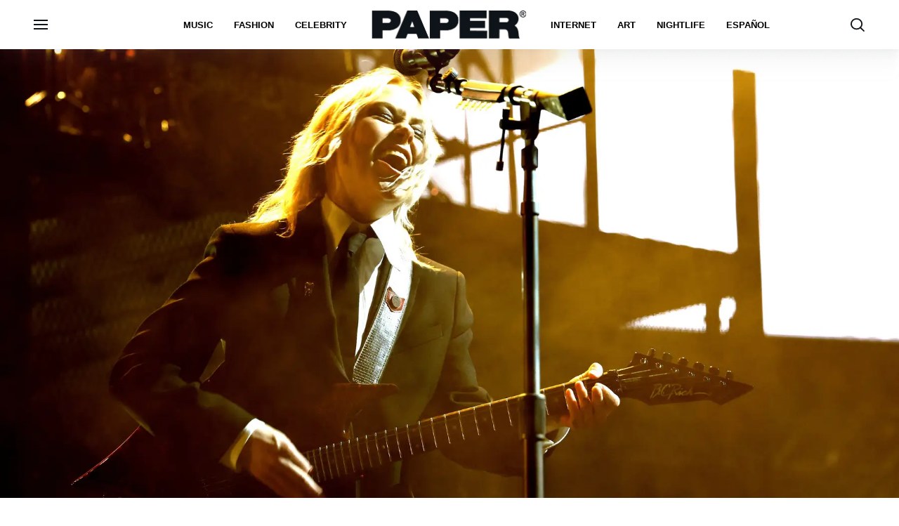

--- FILE ---
content_type: text/html; charset=utf-8
request_url: https://www.papermag.com/boys-watching-boygenius-coachella
body_size: 60566
content:
<!DOCTYPE html><!-- Powered by RebelMouse. https://www.rebelmouse.com --><html lang="en"><head prefix="og: https://ogp.me/ns# article: https://ogp.me/ns/article#"><script type="application/ld+json">{"@context":"https://schema.org","@type":"BreadcrumbList","itemListElement":[{"@type":"ListItem","id":"https://www.papermag.com/","item":"https://www.papermag.com/","name":"Home","position":1},{"@type":"ListItem","id":"https://www.papermag.com/music/","item":"https://www.papermag.com/music/","name":"Music","position":2},{"@type":"ListItem","id":"https://www.papermag.com/tag/boygenius","item":"https://www.papermag.com/tag/boygenius","name":"boygenius","position":3}]}</script><script type="application/ld+json">{"@context":"https://schema.org","@type":"NewsArticle","articleSection":"Music","author":{"@type":"Person","description":"Covering the sh*t you like since 1984.","identifier":"13515444","image":{"@type":"ImageObject","url":"https://www.papermag.com/res/avatars/default"},"name":"Paper Magazine","url":"https://www.papermag.com/u/paper-magazine"},"dateModified":"2025-10-30T16:40:00Z","datePublished":"2023-04-25T14:20:42Z","description":"\"This is drugs.\"","headline":"Boygenius Coachella Clip Goes Viral on TikTok","image":[{"@type":"ImageObject","height":600,"url":"https://www.papermag.com/media-library/image.jpg?id=33526603&width=1200&height=600&coordinates=0%2C180%2C0%2C410","width":1200},{"@type":"ImageObject","height":1200,"url":"https://www.papermag.com/media-library/image.jpg?id=33526603&width=1200&height=1200&coordinates=368%2C0%2C893%2C0","width":1200},{"@type":"ImageObject","height":1500,"url":"https://www.papermag.com/media-library/image.jpg?id=33526603&width=2000&height=1500&coordinates=0%2C0%2C449%2C0","width":2000},{"@type":"ImageObject","height":700,"url":"https://www.papermag.com/media-library/image.jpg?id=33526603&width=1245&height=700&coordinates=0%2C95%2C0%2C263","width":1245}],"keywords":["boygenius","coachella","phoebe bridgers"],"mainEntityOfPage":{"@id":"https://www.papermag.com/boys-watching-boygenius-coachella","@type":"WebPage"},"publisher":{"@type":"Organization","logo":{"@type":"ImageObject","url":"https://www.papermag.com/media-library/eyJhbGciOiJIUzI1NiIsInR5cCI6IkpXVCJ9.eyJpbWFnZSI6Imh0dHBzOi8vYXNzZXRzLnJibC5tcy8xOTA2ODkwOS9vcmlnaW4ucG5nIiwiZXhwaXJlc19hdCI6MTgwNDUyMTc2OH0._1NVfePOo_CAXzdF0iAkvYlLriXpXSGJTz3wGFJJ5XI/image.png?width=210"},"name":"PAPER Magazine"},"thumbnailUrl":"https://www.papermag.com/media-library/image.jpg?id=33526603&amp;width=210","url":"https://www.papermag.com/boys-watching-boygenius-coachella"}</script><meta charset="utf-8"/><meta name="google-site-verification" content="dleKTcA2X63qVAExA8bR7W_lpwjSV2gTVYVyGoJXQ04"/><meta name="google-site-verification" content="dFjHdzkOh2oJ9jyDRJXY_MDTzYnHp46dQ4nvm94Neo4"/><meta name="google-site-verification" content="HYGF1U1ZnXlVKpxHhfcLYiYS0zHut8mpW299Si8M-VY"/><meta name="google-site-verification" content="OpRrr751RgJPEYwwyu0p_EyVi1kDvdsJdYQmsWLy5e4"/><meta name="robots" content="max-image-preview:large"/><link rel="preload" imagesrcset="https://www.papermag.com/media-library/image.jpg?id=33526603&width=1800&height=900&quality=70&coordinates=0%2C180%2C0%2C410 3x, https://www.papermag.com/media-library/image.jpg?id=33526603&width=1800&height=900&quality=70&coordinates=0%2C180%2C0%2C410 2x, https://www.papermag.com/media-library/image.jpg?id=33526603&width=1800&height=900&quality=70&coordinates=0%2C180%2C0%2C410 1x" as="image" fetchpriority="high"/><link rel="canonical" href="https://www.papermag.com/boys-watching-boygenius-coachella"/><meta property="fb:app_id" content="1507945686182456"/><meta name="twitter:site" content="@"/><meta name="twitter:site:id" content=""/><meta property="og:type" content="article"/><meta property="article:section" content="Music"/><meta property="og:url" content="https://www.papermag.com/boys-watching-boygenius-coachella"/><meta property="og:site_name" content="PAPER Magazine"/><meta property="og:image" content="https://www.papermag.com/media-library/image.jpg?id=33526603&width=1200&height=600&coordinates=0%2C180%2C0%2C410"/><meta property="og:image:width" content="1200"/><meta property="og:image:height" content="600"/><meta property="og:title" content="We Love Boys Watching Boygenius Perform at Coachella"/><meta property="og:description" content="&quot;This is drugs.&quot;"/><meta name="description" content="A video of three boys watching boygenuis perform at Coachella has gone viral. “Boys at boygenuis,” says the caption of the TikTok video posted on Sunday, showing three boys transfixed by the music of the indie band boygenius."/><meta name="keywords" content="boygenius, coachella, phoebe bridgers"/><meta name="referrer" content="always"/><meta name="twitter:card" content="summary_large_image"/><meta name="twitter:image" content="https://www.papermag.com/media-library/image.jpg?id=33526603&width=1200&height=600&coordinates=0%2C180%2C0%2C410"/><link rel="preconnect" href="https://assets.rebelmouse.io/" crossorigin="anonymous"/><link rel="preconnect" href="https://user-stats.rbl.ms/" crossorigin="anonymous"/><link rel="preconnect" href="https://pages-stats.rbl.ms/" crossorigin="anonymous"/><!--link rel="preload" href="https://static.rbl.ms/static/fonts/fontawesome/fontawesome-mini.woff" as="font" type="font/woff2" crossorigin--><script type="text/javascript" class="rm-i-script">navigator.userAgent.includes("Chrome")&&function(e,t,n,r,i,o,a,u,c,s,p,l,f,v,d){var m,h,g,y,E=["click","contextmenu","dblclick","gotpointercapture","keydown","keypress","keyup","lostpointercapture","mousedown","mouseup","pointercancel","pointerdown","pointerenter","pointerleave","pointerover","pointerup","touchcancel","touchend","touchstart"],w=["scroll","wheel","mousemove","pointermove","touchmove"],P=new c,I=new c,L=new c,T="_rmStopped",S="rmInpZillaSafe",k="_rmImmediatelyStopped",_=e.setTimeout,b=e.clearTimeout,A=a.prototype,B=s&&"scheduling"in s&&"isInputPending"in s.scheduling;function C(e){return e&&e.canceled?Promise.resolve():(t=(e||{}).space||0,new Promise((function(e){t>0?_(e,0):d(e)}))).then((function(){if(B&&s.scheduling.isInputPending({includeContinuous:!0}))return C(e)}));var t}function Z(e){return e&&(e instanceof n||"function"==typeof e)}function x(e){return e&&"handleEvent"in e}function H(e){return"dataset"in e&&e.dataset.inpZillaSkip}function M(e,t,n,r,i,o){if(!(n[k]||r===u&&n[T]&&t!==n.target)){var a,c={get:(a={target:i,currentTarget:o},function(e,t,n){if(t in a)return a[t];var r=p.get(e,t);return Z(r)?function(){return p.apply(r,e,arguments)}:r}),set:p.set},s=new Proxy(n,c);try{x(e)?e.handleEvent.call(e,s):e.call(t,s)}catch(e){v(e)}}}function O(e){return function(t){var n=this,r=t.eventPhase,i=t.currentTarget,o=t.target;if(H(n))M(e,n,t,r,o,i);else{var a={canceled:!1,space:50};L.has(e)&&(L.get(e).canceled=!0),L.set(e,a),C(a).then((function(){a.canceled||(L.delete(e),M(e,n,t,r,o,i))}))}}}function j(e){return f.length>0&&e instanceof r&&e.dataset}function q(e){var t=!!f.some((function(t){return e.closest(t)}));e.dataset[S]=t?1:0}function F(e){return!!j(e)&&(S in e.dataset||q(e),1==e.dataset[S])}function G(e,t){var n=function(e,t){return!function(e,t){return!function(e){return e&&e.passive}(t)&&function(e){var t=e;return x(e)&&(t=e.handleEvent),!!(t&&t.length>0)}(e)}(e,t)}(e,t);return function(t){var r=this,i=t.eventPhase,o=t.currentTarget,u=t.target,c=t.timeStamp,s=new a("rm").timeStamp-c;function p(){M(e,r,t,i,u,o)}var l=!t.cancelable,f=!H(r),v=s>=20||n||l||function(e){return F(e.target)||F(e.currentTarget)}(t);f&&v?C().then(p):p()}}function N(e,t,n,r){if(!e.has(t)){var i=n(t,r);e.set(t,i)}return e.get(t)}function R(e){E.forEach((function(t){var n="on"+t;Object.defineProperty(e,n,{set:function(e){var n=this,r="__rmInpOn"+t;n[r]&&n.removeEventListener(t,n[r],{passive:!0}),n[r]=e,n.addEventListener(t,e,{passive:!0})}})}))}function U(e,t){return function(){this[e]=!0,t.apply(this,arguments)}}function z(){return!0}e.addEventListener("pointerup",z,{passive:!0}),e.addEventListener("pointerdown",z,{passive:!0}),(m=i.prototype).addEventListener=(h=m.addEventListener,function(t,n,r){var i=this||e;j(i)&&q(i);var o=n;n&&(o=w.includes(t)?N(I,n,O,r):N(P,n,G,r));var a=l.from(arguments);return a[1]=o,h.apply(i,a)}),m.removeEventListener=function(t){return function(n,r){var i,o=this||e,a=r;r&&(w.includes(n)&&I.has(r)?i=I:P.has(r)&&(i=P),i&&(a=i.get(r),i.delete(r)));var u=l.from(arguments);return u[1]=a,t.apply(o,u)}}(m.removeEventListener),R(e),R(t),R(o.prototype),g=A.stopPropagation,y=A.stopImmediatePropagation,A.stopPropagation=U(T,g),A.stopImmediatePropagation=U(k,y),function(){var t=new c;function n(e){return t.has(e)&&t.set(e,!0),b(e)}e.setTimeout=function(n,r){var i=this,o=l.from(arguments).splice(2);if(!Z(n))return _.apply(e,arguments);function a(){t.get(u)||n.apply(i,o),t.delete(u)}var u=_((function(){C().then(a).catch(v)}),r);return t.set(u,!1),u},e.setInterval=function(e,n){var r=this,i=l.from(arguments).splice(2);function o(){t.get(c)||e.apply(r,i)}function a(){return _(u,n)}function u(){t.get(c)?t.delete(c):C().then(o).catch(v).finally(a)}var c=a();return t.set(c,!1),c},e.clearInterval=n,e.clearTimeout=n}()}(window,document,Function,Element,EventTarget,HTMLElement,Event,Event.BUBBLING_PHASE,Map,navigator,Reflect,Array,window._rmInpZillaSafeSelectorList||[],console.error,requestIdleCallback);</script><script class="rm-i-script">window.REBELMOUSE_BOOTSTRAP_DATA = {"isUserLoggedIn": false, "site": {"id": 11059957, "isCommunitySite": false}, "runner": {"id": 11059957}, "post": {"id": 2659902356, "sections": [0, 514144, 514147, 514148, 375483123, 564253], "shareUrl": "https%3A%2F%2Fwww.papermag.com%2Fboys-watching-boygenius-coachella", "status": 0, "tags": ["boygenius", "coachella", "phoebe bridgers"]}, "path": "/boys-watching-boygenius-coachella", "pathParams": {"slug": "boys-watching-boygenius-coachella"}, "resourceId": "pp_2659902356", "fbId": "1507945686182456", "fbAppVersion": "v2.5", "clientGaId": "UA-1556053-2", "messageBusUri": "wss://messages.rebelmouse.io", "section": {"id": null}, "tag": {"slug": "boygenius", "isSection": false}, "fullBootstrapUrl": "/res/bootstrap/data.js?site_id=11059957\u0026resource_id=pp_2659902356\u0026path_params=%7B%22slug%22%3A%22boys-watching-boygenius-coachella%22%7D\u0026override_device=desktop\u0026post_id=2659902356", "whitelabel_menu": {}, "useRiver": false, "engine": {"recaptchaSiteKey": null, "lazyLoadShortcodeImages": true, "backButtonGoToPage": true, "changeParticleUrlScroll": true, "countKeepReadingAsPageview": true, "defaultVideoPlayer": "", "theoPlayerLibraryLocation": "", "trackPageViewOnParticleUrlScroll": true, "webVitalsSampleRate": 100, "overrideDevicePixelRatio": null, "image_quality_level": 70, "sendEventsToCurrentDomain": false, "enableLoggedOutUserTracking": false, "useSmartLinks2": true}};
    </script><script class="rm-i-script">window.REBELMOUSE_BASE_ASSETS_URL = "https://www.papermag.com/static/dist/social-ux/";
        window.REBELMOUSE_BASE_SSL_DOMAIN = "https://www.papermag.com";
        window.REBELMOUSE_TASKS_QUEUE = [];
        window.REBELMOUSE_LOW_TASKS_QUEUE = [];
        window.REBELMOUSE_LOWEST_TASKS_QUEUE = [];
        window.REBELMOUSE_ACTIVE_TASKS_QUEUE = [];
        window.REBELMOUSE_STDLIB = {};
        window.RM_OVERRIDES = {};
        window.RM_AD_LOADER = [];
    </script><script src="https://www.papermag.com/static/dist/social-ux/main.36c3749fa49db81ecd4f.bundle.mjs" class="rm-i-script" type="module" async="async" data-js-app="true" data-src-host="https://www.papermag.com" data-src-file="main.mjs"></script><script src="https://www.papermag.com/static/dist/social-ux/main.d0b30db35abc6251a38d.bundle.js" class="rm-i-script" nomodule="nomodule" defer="defer" data-js-app="true" data-src-host="https://www.papermag.com" data-src-file="main.js"></script><script src="https://www.papermag.com/static/dist/social-ux/runtime.5f2854bedb02943ff2a5.bundle.mjs" class="rm-i-script" type="module" async="async" data-js-app="true" data-src-host="https://www.papermag.com" data-src-file="runtime.mjs"></script><script src="https://www.papermag.com/static/dist/social-ux/runtime.5fe7c9a46d72403f8fd3.bundle.js" class="rm-i-script" nomodule="nomodule" defer="defer" data-js-app="true" data-src-host="https://www.papermag.com" data-src-file="runtime.js"></script><!-- we collected enough need to fix it first before turn in back on--><!--script src="//cdn.ravenjs.com/3.16.0/raven.min.js" crossorigin="anonymous"></script--><!--script type="text/javascript">
        Raven.config('https://6b64f5cc8af542cbb920e0238864390a@sentry.io/147999').install();
    </script--><script class="rm-i-script">
        if ('serviceWorker' in navigator) {
          window.addEventListener('load', function() {
            navigator.serviceWorker.register('/sw.js').then(function(registration) {
              console.log('ServiceWorker registration successful with scope: ', registration.scope);
            }, function(err) {
              console.log('ServiceWorker registration failed: ', err);
            });
          });
        } else {
          console.log('ServiceWorker not enabled');
        }
    </script><script class="rm-i-script">
        // fallback error prone google tag setup
        var googletag = googletag || {};
        googletag.cmd = googletag.cmd || [];
    </script><meta http-equiv="X-UA-Compatible" content="IE=edge"/><link rel="alternate" type="application/rss+xml" title="PAPER Magazine" href="/feeds/music.rss"/><meta name="viewport" content="width=device-width,initial-scale=1,minimum-scale=1.0"/><!-- TODO: move the default value from here --><title>Boygenius Coachella Clip Goes Viral on TikTok - PAPER Magazine</title><style class="rm-i-styles">
        article,aside,details,figcaption,figure,footer,header,hgroup,nav,section{display:block;}audio,canvas,video{display:inline-block;}audio:not([controls]){display:none;}[hidden]{display:none;}html{font-size:100%;-webkit-text-size-adjust:100%;-ms-text-size-adjust:100%;}body{margin:0;font-size:1em;line-height:1.4;}body,button,input,select,textarea{font-family:Tahoma,sans-serif;color:#5A5858;}::-moz-selection{background:#145A7C;color:#fff;text-shadow:none;}::selection{background:#145A7C;color:#fff;text-shadow:none;}:focus{outline:5px auto #2684b1;}a:hover,a:active{outline:0;}abbr[title]{border-bottom:1px dotted;}b,strong{font-weight:bold;}blockquote{margin:1em 40px;}dfn{font-style:italic;}hr{display:block;height:1px;border:0;border-top:1px solid #ccc;margin:1em 0;padding:0;}ins{background:#ff9;color:#000;text-decoration:none;}mark{background:#ff0;color:#000;font-style:italic;font-weight:bold;}pre,code,kbd,samp{font-family:monospace,serif;_font-family:'courier new',monospace;font-size:1em;}pre{white-space:pre;white-space:pre-wrap;word-wrap:break-word;}q{quotes:none;}q:before,q:after{content:"";content:none;}small{font-size:85%;}sub,sup{font-size:75%;line-height:0;position:relative;vertical-align:baseline;}sup{top:-0.5em;}sub{bottom:-0.25em;}ul,ol{margin:1em 0;padding:0 0 0 40px;}dd{margin:0 0 0 40px;}nav ul,nav ol{list-style:none;list-style-image:none;margin:0;padding:0;}img{border:0;-ms-interpolation-mode:bicubic;vertical-align:middle;}svg:not(:root){overflow:hidden;}figure{margin:0;}form{margin:0;}fieldset{border:0;margin:0;padding:0;}label{cursor:pointer;}legend{border:0;padding:0;}button,input{line-height:normal;}button,input[type="button"],input[type="reset"],input[type="submit"]{cursor:pointer;-webkit-appearance:button;}input[type="checkbox"],input[type="radio"]{box-sizing:border-box;padding:0;}input[type="search"]{-webkit-appearance:textfield;box-sizing:content-box;}input[type="search"]::-webkit-search-decoration{-webkit-appearance:none;}button::-moz-focus-inner,input::-moz-focus-inner{border:0;padding:0;}textarea{overflow:auto;vertical-align:top;resize:vertical;}input:invalid,textarea:invalid{background-color:#fccfcc;}table{border-collapse:collapse;border-spacing:0;}td{vertical-align:top;}.ir{display:block;border:0;text-indent:-999em;overflow:hidden;background-color:transparent;background-repeat:no-repeat;text-align:left;direction:ltr;}.ir br{display:none;}.hidden{display:none !important;visibility:hidden;}.visuallyhidden{border:0;clip:rect(0 0 0 0);height:1px;margin:-1px;overflow:hidden;padding:0;position:absolute;width:1px;}.visuallyhidden.focusable:active,.visuallyhidden.focusable:focus{clip:auto;height:auto;margin:0;overflow:visible;position:static;width:auto;}.invisible{visibility:hidden;}.clearfix:before,.clearfix:after{content:"";display:table;}.clearfix:after{clear:both;}.clearfix{zoom:1;}.zindex20{z-index:20;}.zindex30{z-index:30;}.zindex40{z-index:40;}.zindex50{z-index:50;}html{font-size:10px;font-family:Arial;line-height:1.4;color:#000000;font-weight:normal;}body,button,input,select,textarea{font-family:Arial;color:#000000;}.col,body{font-size:1.6rem;line-height:1.4;}a{color:#000000;text-decoration:none;}a:hover{color:#fe4646;text-decoration:none;}.with-primary-color{color:#000000;}.with-primary-color:hover{color:#fe4646;}.js-tab,.js-keep-reading,.js-toggle{cursor:pointer;}.noselect{-webkit-touch-callout:none;-webkit-user-select:none;-khtml-user-select:none;-moz-user-select:none;-ms-user-select:none;user-select:none;}.tabs__tab{display:inline-block;padding:10px;}.tabs__tab-content{display:none;}.tabs__tab-content.active{display:block;}button:focus,input[type="text"],input[type="email"]{outline:0;}audio,canvas,iframe,img,svg,video{vertical-align:middle;max-width:100%;}textarea{resize:vertical;}.main{background-color:#fff;position:relative;overflow:hidden;}.valign-wrapper{display:-webkit-flex;display:-ms-flexbox;display:flex;-webkit-align-items:center;-ms-flex-align:center;align-items:center;}.valign-wrapper .valign{display:block;}#notification{position:fixed;}.article-module__controls-placeholder{position:absolute;}.display-block{display:block;}.cover-all{position:absolute;width:100%;height:100%;}.full-width{width:100%;}.fa{font-family:FontAwesome,"fontawesome-mini" !important;}.fa.fa-instagram{font-size:1.15em;}.fa-googleplus:before{content:"\f0d5";}.post-partial,.overflow-visible{overflow:visible !important;}.attribute-data{margin:0 10px 10px 0;padding:5px 10px;background-color:#000000;color:white;border-radius:3px;margin-bottom:10px;display:inline-block;}.attribute-data[value=""]{display:none;}.badge{display:inline-block;overflow:hidden;}.badge-image{border-radius:100%;}.js-expandable.expanded .js-expand,.js-expandable:not(.expanded) .js-contract{display:none;}.js-scroll-trigger{display:block;width:100%;}.sticky-target:not(.legacy){position:fixed;opacity:0;top:0;will-change:transform;transform:translate3d(0px,0px,0px);}.sticky-target.legacy{position:relative;}.sticky-target.legacy.sticky-active{position:fixed;}.color-inherit:hover,.color-inherit{color:inherit;}.js-appear-on-expand{transition:all 350ms;height:0;overflow:hidden;opacity:0;}.content-container{display:none;}.expanded .content-container{display:block;}.expanded .js-appear-on-expand{opacity:1;height:auto;}.logged-out-user .js-appear-on-expand{height:0;opacity:0;}.h1,.h2{margin:0;padding:0;font-size:1em;font-weight:normal;}.lazyload-placeholder{display:none;position:absolute;text-align:center;background:rgba(0,0,0,0.1);top:0;bottom:0;left:0;right:0;}div[runner-lazy-loading] .lazyload-placeholder,iframe[runner-lazy-loading] + .lazyload-placeholder{display:block;}.abs-pos-center{position:absolute;top:0;bottom:0;left:0;right:0;margin:auto;}.relative{position:relative;}.runner-spinner{position:absolute;top:0;bottom:0;left:0;right:0;margin:auto;width:50px;}.runner-spinner:before{content:"";display:block;padding-top:100%;}.rm-non-critical-loaded .runner-spinner-circular{animation:rotate 2s linear infinite;height:100%;transform-origin:center center;width:100%;position:absolute;top:0;bottom:0;left:0;right:0;margin:auto;}.position-relative{position:relative;}.collection-button{display:inline-block;}.rm-non-critical-loaded .runner-spinner-path{stroke-dasharray:1,200;stroke-dashoffset:0;animation:dash 1.5s ease-in-out infinite,color 6s ease-in-out infinite;stroke-linecap:round;}.pagination-container .pagination-wrapper{display:flex;align-items:center;}.pagination-container .pagination-wrapper a{color:rgba(59,141,242,1);margin:0 5px;}@keyframes rotate{100%{transform:rotate(360deg);}}@keyframes dash{0%{stroke-dasharray:1,200;stroke-dashoffset:0;}50%{stroke-dasharray:89,200;stroke-dashoffset:-35px;}100%{stroke-dasharray:89,200;stroke-dashoffset:-124px;}}@keyframes color{100%,0%{stroke:rgba(255,255,255,1);}40%{stroke:rgba(255,255,255,0.6);}66%{stroke:rgba(255,255,255,0.9);}80%,90%{stroke:rgba(255,255,255,0.7);}}.js-section-loader-feature-container > .slick-list > .slick-track > .slick-slide:not(.slick-active){height:0;visibility:hidden;}.rebellt-item-media-container .instagram-media{margin-left:auto !important;margin-right:auto !important;}.js-hidden-panel{position:fixed;top:0;left:0;right:0;transition:all 300ms;z-index:10;}.js-hidden-panel.active{transform:translate3d(0,-100%,0);}.content{margin-left:auto;margin-right:auto;max-width:1100px;width:90%;}.ad-tag{text-align:center;}.ad-tag__inner{display:inline-block;}.content .ad-tag{margin-left:-5%;margin-right:-5%;}@media (min-width:768px){.content .ad-tag{margin-left:auto;margin-right:auto;}}.user-prefs{display:none;}.no-mb:not(:last-child){margin-bottom:0;}.no-mt:not(:first-child){margin-top:0;}.sm-mt-0:not(:empty):before,.sm-mt-1:not(:empty):before,.sm-mt-2:not(:empty):before,.sm-mb-0:not(:empty):after,.sm-mb-1:not(:empty):after,.sm-mb-2:not(:empty):after,.md-mt-0:not(:empty):before,.md-mt-1:not(:empty):before,.md-mt-2:not(:empty):before,.md-mb-0:not(:empty):after,.md-mb-1:not(:empty):after,.md-mb-2:not(:empty):after,.lg-mt-0:not(:empty):before,.lg-mt-1:not(:empty):before,.lg-mt-2:not(:empty):before,.lg-mb-0:not(:empty):after,.lg-mb-1:not(:empty):after,.lg-mb-2:not(:empty):after{content:'';display:block;overflow:hidden;}.sm-mt-0:not(:empty):before{margin-bottom:0;}.sm-mt-0 > *{margin-top:0;}.sm-mt-1:not(:empty):before{margin-bottom:-10px;}.sm-mt-1 > *{margin-top:10px;}.sm-mt-2:not(:empty):before{margin-bottom:-20px;}.sm-mt-2 > *{margin-top:20px;}.sm-mb-0:not(:empty):after{margin-top:0;}.sm-mb-0 > *{margin-bottom:0;}.sm-mb-1:not(:empty):after{margin-top:-10px;}.sm-mb-1 > *{margin-bottom:10px;}.sm-mb-2:not(:empty):after{margin-top:-20px;}.sm-mb-2 > *{margin-bottom:20px;}@media (min-width:768px){.md-mt-0:not(:empty):before{margin-bottom:0;}.md-mt-0 > *{margin-top:0;}.md-mt-1:not(:empty):before{margin-bottom:-10px;}.md-mt-1 > *{margin-top:10px;}.md-mt-2:not(:empty):before{margin-bottom:-20px;}.md-mt-2 > *{margin-top:20px;}.md-mb-0:not(:empty):after{margin-top:0;}.md-mb-0 > *{margin-bottom:0;}.md-mb-1:not(:empty):after{margin-top:-10px;}.md-mb-1 > *{margin-bottom:10px;}.md-mb-2:not(:empty):after{margin-top:-20px;}.md-mb-2 > *{margin-bottom:20px;}}@media (min-width:1024px){.lg-mt-0:not(:empty):before{margin-bottom:0;}.lg-mt-0 > *{margin-top:0;}.lg-mt-1:not(:empty):before{margin-bottom:-10px;}.lg-mt-1 > *{margin-top:10px;}.lg-mt-2:not(:empty):before{margin-bottom:-20px;}.lg-mt-2 > *{margin-top:20px;}.lg-mb-0:not(:empty):after{margin-top:0;}.lg-mb-0 > *{margin-bottom:0;}.lg-mb-1:not(:empty):after{margin-top:-10px;}.lg-mb-1 > *{margin-bottom:10px;}.lg-mb-2:not(:empty):after{margin-top:-20px;}.lg-mb-2 > *{margin-bottom:20px;}}.sm-cp-0{padding:0;}.sm-cp-1{padding:10px;}.sm-cp-2{padding:20px;}@media (min-width:768px){.md-cp-0{padding:0;}.md-cp-1{padding:10px;}.md-cp-2{padding:20px;}}@media (min-width:1024px){.lg-cp-0{padding:0;}.lg-cp-1{padding:10px;}.lg-cp-2{padding:20px;}}.mb-2 > *{margin-bottom:20px;}.mb-2 > :last-child{margin-bottom:0;}.v-sep > *{margin-bottom:20px;}@media (min-width:768px){.v-sep > *{margin-bottom:40px;}}.v-sep > *:last-child{margin-bottom:0;}@media only screen and (max-width:767px){.hide-mobile{display:none !important;}}@media only screen and (max-width:1023px){.hide-tablet-and-mobile{display:none !important;}}@media only screen and (min-width:768px){.hide-tablet-and-desktop{display:none !important;}}@media only screen and (min-width:768px) and (max-width:1023px){.hide-tablet{display:none !important;}}@media only screen and (min-width:1024px){.hide-desktop{display:none !important;}}.row.px10{margin-left:-10px;margin-right:-10px;}.row.px10 > .col{padding-left:10px;padding-right:10px;}.row.px20{margin-left:-20px;margin-right:-20px;}.row.px20 > .col{padding-left:20px;padding-right:20px;}.row{margin-left:auto;margin-right:auto;overflow:hidden;}.row:after{content:'';display:table;clear:both;}.row:not(:empty){margin-bottom:-20px;}.col{margin-bottom:20px;}@media (min-width:768px){.col{margin-bottom:40px;}.row:not(:empty){margin-bottom:-40px;}}.row .col{float:left;box-sizing:border-box;}.row .col.pull-right{float:right;}.row .col.s1{width:8.3333333333%;}.row .col.s2{width:16.6666666667%;}.row .col.s3{width:25%;}.row .col.s4{width:33.3333333333%;}.row .col.s5{width:41.6666666667%;}.row .col.s6{width:50%;}.row .col.s7{width:58.3333333333%;}.row .col.s8{width:66.6666666667%;}.row .col.s9{width:75%;}.row .col.s10{width:83.3333333333%;}.row .col.s11{width:91.6666666667%;}.row .col.s12{width:100%;}@media only screen and (min-width:768px){.row .col.m1{width:8.3333333333%;}.row .col.m2{width:16.6666666667%;}.row .col.m3{width:25%;}.row .col.m4{width:33.3333333333%;}.row .col.m5{width:41.6666666667%;}.row .col.m6{width:50%;}.row .col.m7{width:58.3333333333%;}.row .col.m8{width:66.6666666667%;}.row .col.m9{width:75%;}.row .col.m10{width:83.3333333333%;}.row .col.m11{width:91.6666666667%;}.row .col.m12{width:100%;}}@media only screen and (min-width:1024px){.row .col.l1{width:8.3333333333%;}.row .col.l2{width:16.6666666667%;}.row .col.l3{width:25%;}.row .col.l4{width:33.3333333333%;}.row .col.l5{width:41.6666666667%;}.row .col.l6{width:50%;}.row .col.l7{width:58.3333333333%;}.row .col.l8{width:66.6666666667%;}.row .col.l9{width:75%;}.row .col.l10{width:83.3333333333%;}.row .col.l11{width:91.6666666667%;}.row .col.l12{width:100%;}}.widget{position:relative;box-sizing:border-box;}.widget:hover .widget__headline a{color:#fe4646;}.widget__headline{font-family:Arial;color:#000000;cursor:pointer;}.widget__headline-text{font-family:inherit;color:inherit;word-break:break-word;}.widget__section-text{display:block;}.image,.widget__image{background-position:center;background-repeat:no-repeat;background-size:cover;display:block;z-index:0;}.widget__play{position:absolute;width:100%;height:100%;text-align:center;}.rm-widget-image-holder{position:relative;}.rm-video-holder{position:absolute;width:100%;height:100%;top:0;left:0;}.rm-zindex-hidden{display:none;z-index:-1;}.rm-widget-image-holder .widget__play{top:0;left:0;}.image.no-image{background-color:#e4e4e4;}.widget__video{position:relative;}.widget__video .rm-scrop-spacer{padding-bottom:56.25%;}.widget__video.rm-video-tiktok{max-width:605px;}.widget__video video,.widget__video iframe{position:absolute;top:0;left:0;height:100%;}.widget__product-vendor{font-size:1.5em;line-height:1.5;margin:25px 0;}.widget__product-buy-link{margin:15px 0;}.widget__product-buy-link-btn{background-color:#000;color:#fff;display:inline-block;font-size:1.6rem;line-height:1em;padding:1.25rem;font-weight:700;}.widget__product-buy-btn:hover{color:#fff;}.widget__product-price{font-size:1.5em;line-height:1.5;margin:25px 0;}.widget__product-compare-at-price{text-decoration:line-through;}.rebellt-item.is--mobile,.rebellt-item.is--tablet{margin-bottom:0.85em;}.rebellt-item.show_columns_on_mobile.col2,.rebellt-item.show_columns_on_mobile.col3{display:inline-block;vertical-align:top;}.rebellt-item.show_columns_on_mobile.col2{width:48%;}.rebellt-item.show_columns_on_mobile.col3{width:32%;}@media only screen and (min-width:768px){.rebellt-item.col2:not(.show_columns_on_mobile),.rebellt-item.col3:not(.show_columns_on_mobile){display:inline-block;vertical-align:top;}.rebellt-item.col2:not(.show_columns_on_mobile){width:48%;}.rebellt-item.col3:not(.show_columns_on_mobile){width:32%;}}.rebellt-item.parallax{background-size:cover;background-attachment:fixed;position:relative;left:calc(-50vw + 50%);width:100vw;min-height:100vh;padding:0 20%;box-sizing:border-box;max-width:inherit;text-align:center;z-index:3;}.rebellt-item.parallax.is--mobile{background-position:center;margin-bottom:0;padding:0 15%;}.rebellt-item.parallax.has-description:before,.rebellt-item.parallax.has-description:after{content:"";display:block;padding-bottom:100%;}.rebellt-item.parallax.has-description.is--mobile:before,.rebellt-item.parallax.has-description.is--mobile:after{padding-bottom:90vh;}.rebellt-item.parallax h3,.rebellt-item.parallax p{color:white;text-shadow:1px 0 #000;}.rebellt-item.parallax.is--mobile p{font-size:18px;font-weight:400;}.rebellt-ecommerce h3{font-size:1.8em;margin-bottom:15px;}.rebellt-ecommerce--vendor{font-size:1.5em;line-height:1.5;margin:25px 0;}.rebellt-ecommerce--price{font-size:1.5em;line-height:1.5;margin:25px 0;}.rebellt-ecommerce--compare-at-price{text-decoration:line-through;}.rebellt-ecommerce--buy{margin:15px 0;}.rebellt-ecommerce--btn{background-color:#000;color:#fff;display:inline-block;font-size:1.6rem;line-height:1em;padding:1.25rem;font-weight:700;}.rebellt-ecommerce--btn:hover{color:#fff;}.rebelbar.skin-simple{height:50px;line-height:50px;color:#000000;font-size:1.2rem;border-left:none;border-right:none;background-color:#fff;}.rebelbar.skin-simple .rebelbar__inner{position:relative;height:100%;margin:0 auto;padding:0 20px;max-width:1300px;}.rebelbar.skin-simple .logo{float:left;}.rebelbar.skin-simple .logo__image{max-height:50px;max-width:190px;}.rebelbar--fake.skin-simple{position:relative;border-color:#fff;}.rebelbar--fixed.skin-simple{position:absolute;width:100%;z-index:3;}.with-fixed-header .rebelbar--fixed.skin-simple{position:fixed;top:0;}.rebelbar.skin-simple .rebelbar__menu-toggle{position:relative;cursor:pointer;float:left;text-align:center;font-size:0;width:50px;margin-left:-15px;height:100%;color:#000000;}.rebelbar.skin-simple i{vertical-align:middle;display:inline-block;font-size:20px;}.rebelbar.skin-simple .rebelbar__menu-toggle:hover{color:#fe4646;}.rebelbar.skin-simple .rebelbar__section-links{display:none;padding:0 100px 0 40px;overflow:hidden;height:100%;}.rebelbar.skin-simple .rebelbar__section-list{margin:0 -15px;height:100%;}.rebelbar.skin-simple .rebelbar__section-links li{display:inline-block;padding:0 15px;text-align:left;}.rebelbar.skin-simple .rebelbar__section-link{color:#000000;display:block;font-size:1.8rem;font-weight:400;text-decoration:none;}.rebelbar.skin-simple .rebelbar__section-link:hover{color:#fe4646;}.rebelbar.skin-simple .rebelbar__sharebar.sharebar{display:none;}.rebelbar.skin-simple .rebelbar__section-list.js--active .rebelbar__more-sections-button{visibility:visible;}.rebelbar.skin-simple .rebelbar__more-sections-button{cursor:pointer;visibility:hidden;}.rebelbar.skin-simple #rebelbar__more-sections{visibility:hidden;position:fixed;line-height:70px;left:0;width:100%;background-color:#1f1f1f;}.rebelbar.skin-simple #rebelbar__more-sections a{color:white;}.rebelbar.skin-simple #rebelbar__more-sections.opened{visibility:visible;}@media only screen and (min-width:768px){.rebelbar.skin-simple .rebelbar__menu-toggle{margin-right:15px;}.rebelbar.skin-simple{height:100px;line-height:100px;font-weight:700;}.rebelbar.skin-simple .logo__image{max-width:350px;max-height:100px;}.rebelbar.skin-simple .rebelbar__inner{padding:0 40px;}.rebelbar.skin-simple .rebelbar__sharebar.sharebar{float:left;margin-top:20px;margin-bottom:20px;padding-left:40px;}}@media (min-width:960px){.rebelbar.skin-simple .rebelbar__section-links{display:block;}.with-floating-shares .rebelbar.skin-simple .search-form{display:none;}.with-floating-shares .rebelbar.skin-simple .rebelbar__sharebar.sharebar{display:block;}.with-floating-shares .rebelbar.skin-simple .rebelbar__section-links{display:none;}}.menu-global{display:none;width:100%;position:fixed;z-index:3;color:white;background-color:#1a1a1a;height:100%;font-size:1.8rem;overflow-y:auto;overflow-x:hidden;line-height:1.6em;}@media (min-width:768px){.menu-global{display:block;max-width:320px;top:0;-webkit-transform:translate(-320px,0);transform:translate(-320px,0);transform:translate3d(-320px,0,0);}.menu-global,.all-content-wrapper{transition:transform .2s cubic-bezier(.2,.3,.25,.9);}}.menu-overlay{position:fixed;top:-100%;left:0;height:0;width:100%;cursor:pointer;visibility:hidden;opacity:0;transition:opacity 200ms;}.menu-opened .menu-overlay{visibility:visible;height:100%;z-index:1;opacity:1;top:0;}@media only screen and (min-width:768px){.menu-opened .menu-overlay{z-index:10;background:rgba(255,255,255,.6);}}@media (min-width:960px){.logged-out-user .rebelbar.skin-simple .menu-overlay{display:none;}}@media (min-width:600px){.rm-resized-container-5{width:5%;}.rm-resized-container-10{width:10%;}.rm-resized-container-15{width:15%;}.rm-resized-container-20{width:20%;}.rm-resized-container-25{width:25%;}.rm-resized-container-30{width:30%;}.rm-resized-container-35{width:35%;}.rm-resized-container-40{width:40%;}.rm-resized-container-45{width:45%;}.rm-resized-container-50{width:50%;}.rm-resized-container-55{width:55%;}.rm-resized-container-60{width:60%;}.rm-resized-container-65{width:65%;}.rm-resized-container-70{width:70%;}.rm-resized-container-75{width:75%;}.rm-resized-container-80{width:80%;}.rm-resized-container-85{width:85%;}.rm-resized-container-90{width:90%;}.rm-resized-container-95{width:95%;}.rm-resized-container-100{width:100%;}}.rm-embed-container{position:relative;}.rm-embed-container.rm-embed-instagram{max-width:540px;}.rm-embed-container.rm-embed-tiktok{max-width:572px;min-height:721px;}.rm-embed-container.rm-embed-tiktok blockquote,.rm-embed-twitter blockquote{all:revert;}.rm-embed-container.rm-embed-tiktok blockquote{margin-left:0;margin-right:0;position:relative;}.rm-embed-container.rm-embed-tiktok blockquote,.rm-embed-container.rm-embed-tiktok blockquote > iframe,.rm-embed-container.rm-embed-tiktok blockquote > section{width:100%;min-height:721px;display:block;}.rm-embed-container.rm-embed-tiktok blockquote > section{position:absolute;top:0;left:0;right:0;bottom:0;display:flex;align-items:center;justify-content:center;flex-direction:column;text-align:center;}.rm-embed-container.rm-embed-tiktok blockquote > section:before{content:"";display:block;width:100%;height:300px;border-radius:8px;}.rm-embed-container > .rm-embed,.rm-embed-container > .rm-embed-holder{position:absolute;top:0;left:0;}.rm-embed-holder{display:block;height:100%;width:100%;display:flex;align-items:center;}.rm-embed-container > .rm-embed-spacer{display:block;}.rm-embed-twitter{max-width:550px;margin-top:10px;margin-bottom:10px;}.rm-embed-twitter blockquote{position:relative;height:100%;width:100%;flex-direction:column;display:flex;align-items:center;justify-content:center;flex-direction:column;text-align:center;}.rm-embed-twitter:not(.rm-off) .twitter-tweet{margin:0 !important;}.logo__image,.image-element__img,.rm-lazyloadable-image{max-width:100%;height:auto;}.logo__image,.image-element__img{width:auto;}@media (max-width:768px){.rm-embed-spacer.rm-embed-spacer-desktop{display:none;}}@media (min-width:768px){.rm-embed-spacer.rm-embed-spacer-mobile{display:none;}}.sharebar{margin:0 -4px;padding:0;font-size:0;line-height:0;}.sharebar a{color:#fff;}.sharebar a:hover{text-decoration:none;color:#fff;}.sharebar .share,.sharebar .share-plus{display:inline-block;margin:0 4px;font-size:14px;font-weight:400;padding:0 10px;width:20px;min-width:20px;height:40px;line-height:38px;text-align:center;vertical-align:middle;border-radius:2px;}.sharebar .share-plus i,.sharebar .share i{display:inline-block;vertical-align:middle;}.sharebar .hide-button{display:none;}.sharebar.enable-panel .hide-button{display:inline-block;}.sharebar.enable-panel .share-plus{display:none;}.sharebar.with-first-button-caption:not(.enable-panel) .share:first-child{width:68px;}.sharebar.with-first-button-caption:not(.enable-panel) .share:first-child:after{content:'Share';padding-left:5px;vertical-align:middle;}.sharebar--fixed{display:none;position:fixed;bottom:0;z-index:1;text-align:center;width:100%;left:0;margin:20px auto;}.with-floating-shares .sharebar--fixed{display:block;}.sharebar.fly_shared:not(.enable-panel) .share:nth-child(5){display:none;}.share-media-panel .share-media-panel-pinit{position:absolute;right:0;bottom:0;background-color:transparent;}.share-media-panel-pinit_share{background-image:url('/static/img/whitelabel/runner/spritesheets/pin-it-sprite.png');background-color:#BD081C;background-position:-1px -17px;border-radius:4px;float:right;height:34px;margin:7px;width:60px;background-size:194px auto;}.share-media-panel-pinit_share:hover{opacity:.9;}@media (min-width:768px){.sharebar .share-plus .fa,.sharebar .share .fa{font-size:22px;}.sharebar .share,.sharebar .share-plus{padding:0 15px;width:30px;min-width:30px;height:60px;line-height:60px;margin:0 4px;font-size:16px;}.sharebar.with-first-button-caption:not(.enable-panel) .share:first-child{width:180px;}.sharebar.with-first-button-caption:not(.enable-panel) .share:first-child:after{content:'Share this story';padding-left:10px;vertical-align:middle;text-transform:uppercase;}.share-media-panel-pinit_share{background-position:-60px -23px;height:45px;margin:10px;width:80px;}}.action-btn{display:block;font-size:1.6rem;color:#000000;cursor:pointer;border:2px solid #000000;border-color:#000000;border-radius:2px;line-height:1em;padding:1.6rem;font-weight:700;text-align:center;}.action-btn:hover{color:#fe4646;border:2px solid #fe4646;border-color:#fe4646;}.section-headline__text{font-size:3rem;font-weight:700;line-height:1;}.section-headline__text{color:#000000;}@media (min-width:768px){.section-headline__text{font-size:3.6rem;}.content__main .section-headline__text{margin-top:-.3rem;margin-bottom:2rem;}}.module-headline__text{font-size:3rem;font-weight:700;color:#fe4646;}@media (min-width:768px){.module-headline__text{font-size:3.6rem;}}.search-form{position:absolute;top:0;right:20px;z-index:1;}.search-form__text-input{display:none;height:42px;font-size:1.3rem;background-color:#f4f4f4;border:none;color:#8f8f8f;text-indent:10px;padding:0;width:220px;position:absolute;right:-10px;top:0;bottom:0;margin:auto;}.search-form .search-form__submit{display:none;position:relative;border:none;bottom:2px;background-color:transparent;}.search-form__text-input:focus,.search-form__submit:focus{border:0 none;-webkit-box-shadow:none;-moz-box-shadow:none;box-shadow:none;outline:0 none;}.show-search .search-form__close{position:absolute;display:block;top:0;bottom:0;margin:auto;height:1rem;right:-28px;}.search-form__open{vertical-align:middle;bottom:2px;display:inline-block;position:relative;color:#000000;font-size:1.9rem;}.show-search .search-form__text-input{display:block;}.show-search .search-form__submit{display:inline-block;vertical-align:middle;padding:0;color:#000000;font-size:1.9rem;}.search-form__close,.show-search .search-form__open{display:none;}.quick-search{display:block;border-bottom:1px solid #d2d2d2;padding:24px 0 28px;margin-bottom:20px;position:relative;}.quick-search__submit{background-color:transparent;border:0;padding:0;margin:0;position:absolute;zoom:.75;color:#000;}.quick-search__input{background-color:transparent;border:0;padding:0;font-size:1.5rem;font-weight:700;line-height:3em;padding-left:40px;width:100%;box-sizing:border-box;}@media (min-width:768px){.search-form{right:40px;}.quick-search{margin-bottom:40px;padding:0 0 20px;}.quick-search__submit{zoom:1;}.quick-search__input{line-height:2.2em;padding-left:60px;}}.search-widget{position:relative;}.search-widget__input,.search-widget__submit{border:none;padding:0;margin:0;color:#000000;background:transparent;font-size:inherit;line-height:inherit;}.social-links__link{display:inline-block;padding:12px;line-height:0;width:25px;height:25px;border-radius:50%;margin:0 6px;font-size:1.5em;text-align:center;position:relative;vertical-align:middle;color:white;}.social-links__link:hover{color:white;}.social-links__link > span{position:absolute;top:0;left:0;right:0;bottom:0;margin:auto;height:1em;}.article__body{font-family:Arial;}.body-description .horizontal-rule{border-top:2px solid #eee;}.article-content blockquote{border-left:5px solid #000000;border-left-color:#000000;color:#656565;padding:0 0 0 25px;margin:1em 0 1em 25px;}.article__splash-custom{position:relative;}.body hr{display:none;}.article-content .media-caption{color:#9a9a9a;font-size:1.4rem;line-height:2;}.giphy-image{margin-bottom:0;}.article-body a{word-wrap:break-word;}.article-content .giphy-image__credits-wrapper{margin:0;}.article-content .giphy-image__credits{color:#000;font-size:1rem;}.article-content .image-media,.article-content .giphy-image .media-photo-credit{display:block;}.tags{color:#000000;margin:0 -5px;}.tags__item{margin:5px;display:inline-block;}.tags .tags__item{line-height:1;}.slideshow .carousel-control{overflow:hidden;}.shortcode-media .media-caption,.shortcode-media .media-photo-credit{display:block;}@media (min-width:768px){.tags{margin:0 -10px;}.tags__item{margin:10px;}.article-content__comments-wrapper{border-bottom:1px solid #d2d2d2;margin-bottom:20px;padding-bottom:40px;}}.subscription-widget{background:#000000;padding:30px;}.subscription-widget .module-headline__text{text-align:center;font-size:2rem;font-weight:400;color:#fff;}.subscription-widget .social-links{margin-left:-10px;margin-right:-10px;text-align:center;font-size:0;}.subscription-widget .social-links__link{display:inline-block;vertical-align:middle;width:39px;height:39px;color:#fff;box-sizing:border-box;border-radius:50%;font-size:20px;margin:0 5px;line-height:35px;background:transparent;border:2px solid #fff;border-color:#fff;}.subscription-widget .social-links__link:hover{color:#fe4646;border-color:#fe4646;background:transparent;}.subscription-widget .social-links__link .fa-instagram{margin:5px 0 0 1px;}.subscription-widget__site-links{margin:30px -5px;text-align:center;font-size:.8em;}.subscription-widget__site-link{padding:0 5px;color:inherit;}.newsletter-element__form{text-align:center;position:relative;max-width:500px;margin-left:auto;margin-right:auto;}.newsletter-element__submit,.newsletter-element__input{border:0;padding:10px;font-size:1.6rem;font-weight:500;height:40px;line-height:20px;margin:0;}.newsletter-element__submit{background:#fe4646;color:#fff;position:absolute;top:0;right:0;}.newsletter-element__submit:hover{opacity:.9;}.newsletter-element__input{background:#f4f4f4;width:100%;color:#8f8f8f;padding-right:96px;box-sizing:border-box;}.gdpr-cookie-wrapper{position:relative;left:0;right:0;padding:.5em;box-sizing:border-box;}.gdpr-cookie-controls{text-align:right;}.runner-authors-list{margin-top:0;margin-bottom:0;padding-left:0;list-style-type:none;}.runner-authors-author-wrapper{display:flex;flex-direction:row;flex-wrap:nowrap;justify-content:flex-start;align-items:stretch;align-content:stretch;}.runner-authors-avatar-thumb{display:inline-block;border-radius:100%;width:55px;height:55px;background-repeat:no-repeat;background-position:center;background-size:cover;overflow:hidden;}.runner-authors-avatar-thumb img{width:100%;height:100%;display:block;object-fit:cover;border-radius:100%;}.runner-authors-avatar-fallback{display:flex;align-items:center;justify-content:center;width:100%;height:100%;font-size:12px;line-height:1.1;text-align:center;padding:4px;background:#e0e0e0;color:#555;font-weight:600;text-transform:uppercase;border-radius:100%;overflow:hidden;}.runner-authors-author-info{width:calc(100% - 55px);}.runner-author-name-container{padding:0 6px;}.rm-breadcrumb__list{margin:0;padding:0;}.rm-breadcrumb__item{list-style-type:none;display:inline;}.rm-breadcrumb__item:last-child .rm-breadcrumb__separator{display:none;}.rm-breadcrumb__item:last-child .rm-breadcrumb__link,.rm-breadcrumb__link.disabled{pointer-events:none;color:inherit;}.social-tab-i .share-fb:after,.social-tab-i .share-tw:after{content:none;}.share-buttons .social-tab-i a{margin-right:0;}.share-buttons .social-tab-i li{line-height:1px;float:left;}.share-buttons .social-tab-i ul{margin:0;padding:0;list-style:none;}.share-tab-img{max-width:100%;padding:0;margin:0;position:relative;overflow:hidden;display:inline-block;}.share-buttons .social-tab-i{position:absolute;bottom:0;right:0;margin:0;padding:0;z-index:1;list-style-type:none;}.close-share-mobile,.show-share-mobile{background-color:rgba(0,0,0,.75);}.share-buttons .social-tab-i.show-mobile-share-bar .close-share-mobile,.share-buttons .social-tab-i .show-share-mobile,.share-buttons .social-tab-i .share{width:30px;height:30px;line-height:27px;padding:0;text-align:center;display:inline-block;vertical-align:middle;}.share-buttons .social-tab-i.show-mobile-share-bar .show-share-mobile,.share-buttons .social-tab-i .close-share-mobile{display:none;}.share-buttons .social-tab-i .icons-share{vertical-align:middle;display:inline-block;font:normal normal normal 14px/1 FontAwesome;color:white;}.social-tab-i .icons-share.fb:before{content:'\f09a';}.social-tab-i .icons-share.tw:before{content:'\f099';}.social-tab-i .icons-share.pt:before{content:'\f231';}.social-tab-i .icons-share.tl:before{content:'\f173';}.social-tab-i .icons-share.em:before{content:'\f0e0';}.social-tab-i .icons-share.sprite-shares-close:before{content:'\f00d';}.social-tab-i .icons-share.sprite-shares-share:before{content:'\f1e0';}@media only screen and (max-width:768px){.share-tab-img .social-tab-i{display:block;}.share-buttons .social-tab-i .share{display:none;}.share-buttons .social-tab-i.show-mobile-share-bar .share{display:block;}.social-tab-i li{float:left;}}@media only screen and (min-width:769px){.social-tab-i .close-share-mobile,.social-tab-i .show-share-mobile{display:none !important;}.share-tab-img .social-tab-i{display:none;}.share-tab-img:hover .social-tab-i{display:block;}.share-buttons .social-tab-i .share{width:51px;height:51px;line-height:47px;}.share-buttons .social-tab-i{margin:5px 0 0 5px;top:0;left:0;bottom:auto;right:auto;display:none;}.share-buttons .social-tab-i .share{display:block;}}.accesibility-hidden{border:0;clip:rect(1px 1px 1px 1px);clip:rect(1px,1px,1px,1px);height:1px;margin:-1px;overflow:hidden;padding:0;position:absolute;width:1px;background:#000;color:#fff;}body:not(.rm-non-critical-loaded) .follow-button{display:none;}.posts-custom .posts-wrapper:after{content:"";display:block;margin-bottom:-20px;}.posts-custom .widget{margin-bottom:20px;width:100%;}.posts-custom .widget__headline,.posts-custom .social-date{display:block;}.posts-custom .social-date{color:#a4a2a0;font-size:1.4rem;}.posts-custom[data-attr-layout_headline] .widget{vertical-align:top;}.posts-custom[data-attr-layout_headline="top"] .widget{vertical-align:bottom;}.posts-custom .posts-wrapper{margin-left:0;margin-right:0;font-size:0;line-height:0;}.posts-custom .widget{display:inline-block;}.posts-custom article{margin:0;box-sizing:border-box;font-size:1.6rem;line-height:1.4;}.posts-custom[data-attr-layout_columns="2"] article,.posts-custom[data-attr-layout_columns="3"] article,.posts-custom[data-attr-layout_columns="4"] article{margin:0 10px;}.posts-custom[data-attr-layout_columns="2"] .posts-wrapper,.posts-custom[data-attr-layout_columns="3"] .posts-wrapper,.posts-custom[data-attr-layout_columns="4"] .posts-wrapper{margin-left:-10px;margin-right:-10px;}@media (min-width:768px){.posts-custom[data-attr-layout_columns="2"] .widget{width:50%;}.posts-custom[data-attr-layout_columns="3"] .widget{width:33.3333%;}.posts-custom[data-attr-layout_columns="4"] .widget{width:25%;}}.posts-custom .widget__headline{font-size:1em;font-weight:700;word-wrap:break-word;}.posts-custom .widget__section{display:block;}.posts-custom .widget__head{position:relative;}.posts-custom .widget__head .widget__body{position:absolute;padding:5%;bottom:0;left:0;box-sizing:border-box;width:100%;background:rgba(0,0,0,0.4);background:linear-gradient(transparent 5%,rgba(0,0,0,0.5));}.posts-custom .widget__head .social-author__name,.posts-custom .widget__head .main-author__name,.posts-custom .widget__head .social-author__social-name,.posts-custom .widget__head .main-author__social-name,.posts-custom .widget__head .widget__headline,.posts-custom .widget__head .widget__subheadline{color:white;}.posts-custom .widget__subheadline *{display:inline;}.posts-custom .main-author__avatar,.posts-custom .social-author__avatar{float:left;border-radius:50%;margin-right:8px;height:30px;width:30px;min-width:30px;overflow:hidden;position:relative;}.posts-custom .main-author__name,.posts-custom .social-author__name{color:#1f1f1f;font-size:1.4rem;font-weight:700;line-height:1.4;display:inline;overflow:hidden;text-overflow:ellipsis;white-space:nowrap;position:relative;}.posts-custom .main-author__social-name,.posts-custom .social-author__social-name{color:#757575;display:block;font-size:1.2rem;line-height:0.8em;}.posts-custom .main-author__name:hover,.posts-custom .social-author__name:hover,.posts-custom .main-author__social-name:hover,.posts-custom .social-author__social-name:hover{color:#fe4646;}.posts-custom[data-attr-layout_carousel] .posts-wrapper:after{margin-bottom:0 !important;}.posts-custom[data-attr-layout_carousel] .widget{margin-bottom:0 !important;}.posts-custom[data-attr-layout_carousel][data-attr-layout_columns="1"] .posts-wrapper:not(.slick-initialized) .widget:not(:first-child),.posts-custom[data-attr-layout_carousel]:not([data-attr-layout_columns="1"]) .posts-wrapper:not(.slick-initialized){display:none !important;}.posts-custom .slick-arrow{position:absolute;top:0;bottom:0;width:7%;max-width:60px;min-width:45px;min-height:60px;height:15%;color:white;border:0;margin:auto 10px;background:#000000;z-index:1;cursor:pointer;font-size:1.6rem;line-height:1;opacity:0.9;}.posts-custom .slick-prev{left:0;}.posts-custom .slick-next{right:0;}.posts-custom .slick-arrow:before{position:absolute;left:0;right:0;width:13px;bottom:0;top:0;margin:auto;height:16px;}.posts-custom .slick-arrow:hover{background:#fe4646;opacity:1;}.posts-custom .slick-dots{display:block;padding:10px;box-sizing:border-box;text-align:center;margin:0 -5px;}.posts-custom .slick-dots li{display:inline-block;margin:0 5px;}.posts-custom .slick-dots button{font-size:0;width:10px;height:10px;display:inline-block;line-height:0;border:0;background:#000000;border-radius:7px;padding:0;margin:0;vertical-align:middle;outline:none;}.posts-custom .slick-dots .slick-active button,.posts-custom .slick-dots button:hover{background:#fe4646;}.posts-custom hr{display:none;}.posts-custom{font-family:Arial;}.posts-custom blockquote{border-left:5px solid #000000;border-left-color:#000000;color:#656565;padding:0 0 0 25px;margin:1em 0 1em 25px;}.posts-custom .media-caption{color:#9a9a9a;font-size:1.4rem;line-height:2;}.posts-custom a{word-wrap:break-word;}.posts-custom .giphy-image__credits-wrapper{margin:0;}.posts-custom .giphy-image__credits{color:#000;font-size:1rem;}.posts-custom .body .image-media,.posts-custom .body .giphy-image .media-photo-credit{display:block;}.posts-custom .widget__shares.enable-panel .share-plus,.posts-custom .widget__shares:not(.enable-panel) .hide-button{display:none;}.posts-custom .widget__shares{margin-left:-10px;margin-right:-10px;font-size:0;}.posts-custom .widget__shares .share{display:inline-block;padding:5px;line-height:0;width:25px;height:25px;border-radius:50%;margin:0 10px;font-size:1.5rem;text-align:center;position:relative;vertical-align:middle;color:white;}.posts-custom .widget__shares .share:hover{color:white;}.posts-custom .widget__shares i{position:absolute;top:0;left:0;right:0;bottom:0;margin:auto;height:1em;}.infinite-scroll-wrapper:not(.rm-loading){width:1px;height:1px;}.infinite-scroll-wrapper.rm-loading{width:1px;}.rm-loadmore-placeholder.rm-loading{display:block;width:100%;}.widget__shares button.share,.social-tab-buttons button.share{box-sizing:content-box;}.social-tab-buttons button.share{border:none;}.post-splash-custom,.post-splash-custom .widget__head{position:relative;}.post-splash-custom .widget__head .widget__body{position:absolute;padding:5%;bottom:0;left:0;box-sizing:border-box;width:100%;background:rgba(0,0,0,0.4);background:-webkit-linear-gradient( transparent 5%,rgba(0,0,0,0.5) );background:-o-linear-gradient(transparent 5%,rgba(0,0,0,0.5));background:-moz-linear-gradient( transparent 5%,rgba(0,0,0,0.5) );background:linear-gradient(transparent 5%,rgba(0,0,0,0.5));}.post-splash-custom .headline{font-size:2rem;font-weight:700;position:relative;}.post-splash-custom .post-controls{position:absolute;top:0;left:0;z-index:2;}.post-splash-custom hr{display:none;}.post-splash-custom .widget__section{display:block;}.post-splash-custom .post-date{display:block;}.post-splash-custom .photo-credit p,.post-splash-custom .photo-credit a{font-size:1.1rem;margin:0;}.post-splash-custom .widget__subheadline *{display:inline;}.post-splash-custom .widget__image .headline,.post-splash-custom .widget__image .photo-credit,.post-splash-custom .widget__image .photo-credit p,.post-splash-custom .widget__image .photo-credit a,.post-splash-custom .widget__image .post-date{color:#fff;}@media (min-width:768px){.post-splash-custom .headline{font-size:3.6rem;}}.post-splash-custom .widget__shares.enable-panel .share-plus,.post-splash-custom .widget__shares:not(.enable-panel) .hide-button{display:none;}.post-splash-custom .widget__shares{margin-left:-10px;margin-right:-10px;font-size:0;}.post-splash-custom .widget__shares .share{display:inline-block;padding:5px;line-height:0;width:25px;height:25px;border-radius:50%;margin:0 10px;font-size:1.5rem;text-align:center;position:relative;vertical-align:middle;color:white;}.post-splash-custom .widget__shares .share:hover{color:white;}.post-splash-custom .widget__shares i{position:absolute;top:0;left:0;right:0;bottom:0;margin:auto;height:1em;}.post-authors{font-size:1.1em;line-height:1;padding-bottom:20px;margin-bottom:20px;color:#9a9a9a;border-bottom:1px solid #d2d2d2;}.post-authors__name,.post-authors__date{display:inline-block;vertical-align:middle;}.post-authors__name{font-weight:600;}.post-authors__date{margin-left:7px;}.post-authors__fb-like{float:right;overflow:hidden;}.post-authors__fb-like[fb-xfbml-state='rendered']:before{content:'Like us on Facebook';line-height:20px;display:inline-block;vertical-align:middle;margin-right:15px;}.post-authors__list{list-style:none;display:inline-block;vertical-align:middle;margin:0;padding:0;}.post-author{display:inline;}.post-author__avatar{z-index:0;border-radius:100%;object-fit:cover;width:50px;height:50px;}.post-author__avatar,.post-author__name{display:inline-block;vertical-align:middle;}.post-author__bio p{margin:0;}.post-pager{display:table;width:100%;}.post-pager__spacing{display:table-cell;padding:0;width:5px;}.post-pager__btn{display:table-cell;font-size:1.6rem;background:#000000;color:white;cursor:pointer;line-height:1em;padding:1.6rem;font-weight:700;text-align:center;}.post-pager__btn:hover{background:#fe4646;color:white;}.post-pager__btn .fa{transition:padding 200ms;}.post-pager__btn:hover .fa{padding:0 5px;}.post-pager__spacing:first-child,.post-pager__spacing:last-child{display:none;}.arrow-link{font-weight:600;font-size:1.5rem;color:#000000;margin:0 -.5rem;text-align:right;position:relative;}.arrow-link__anchor span{vertical-align:middle;margin:0 .5rem;}.list{display:block;margin-left:-1em;margin-right:-1em;padding:0;}.list__item{display:inline-block;padding:1em;}.logo__anchor{display:block;font-size:0;}.logo__image.with-bounds{max-width:190px;max-height:100px;}@media (min-width:768px){.logo__image.with-bounds{max-width:350px;}}.widget__head .rm-lazyloadable-image{width:100%;}.crop-16x9{padding-bottom:56.25%;}.crop-3x2{padding-bottom:66.6666%;}.crop-2x1{padding-bottom:50%;}.crop-1x2{padding-bottom:200%;}.crop-3x1{padding-bottom:33.3333%;}.crop-1x1{padding-bottom:100%;}.rm-crop-16x9 > .widget__img--tag,.rm-crop-16x9 > div:not(.rm-crop-spacer),.rm-crop-3x2 > .widget__img--tag,.rm-crop-3x2 > div:not(.rm-crop-spacer),.rm-crop-2x1 > .widget__img--tag,.rm-crop-2x1 > div:not(.rm-crop-spacer),.rm-crop-1x2 > .widget__img--tag,.rm-crop-1x2 > div:not(.rm-crop-spacer),.rm-crop-3x1 > .widget__img--tag,.rm-crop-3x1 > div:not(.rm-crop-spacer),.rm-crop-1x1 > .widget__img--tag,.rm-crop-1x1 > div:not(.rm-crop-spacer),.rm-crop-custom > .widget__img--tag,.rm-crop-custom > div:not(.rm-crop-spacer){position:absolute;top:0;left:0;bottom:0;right:0;height:100%;width:100%;object-fit:contain;}.rm-crop-16x9 > .rm-crop-spacer,.rm-crop-3x2 > .rm-crop-spacer,.rm-crop-2x1 > .rm-crop-spacer,.rm-crop-1x2 > .rm-crop-spacer,.rm-crop-3x1 > .rm-crop-spacer,.rm-crop-1x1 > .rm-crop-spacer,.rm-crop-custom > .rm-crop-spacer{display:block;}.rm-crop-16x9 > .rm-crop-spacer{padding-bottom:56.25%;}.rm-crop-3x2 > .rm-crop-spacer{padding-bottom:66.6666%;}.rm-crop-2x1 > .rm-crop-spacer{padding-bottom:50%;}.rm-crop-1x2 > .rm-crop-spacer{padding-bottom:200%;}.rm-crop-3x1 > .rm-crop-spacer{padding-bottom:33.3333%;}.rm-crop-1x1 > .rm-crop-spacer{padding-bottom:100%;}.share-plus{background-color:#afafaf;}.share-plus:hover{background-color:#aaaaaa;}.share-facebook,.share-fb{background-color:#1777f2;}.share-facebook:hover,.share-fb:hover{background-color:#318bff;}.share-twitter,.share-tw{background-color:#50abf1;}.share-twitter:hover,.share-tw:hover{background-color:#00a8e5;}.share-apple{background-color:#000000;}.share-apple:hover{background-color:#333333;}.share-linkedin{background-color:#0077b5;}.share-linkedin:hover{background:#006da8;}.share-pinterest{background-color:#ce1e1f;}.share-pinterest:hover{background:#bb2020;}.share-googleplus{background-color:#df4a32;}.share-googleplus:hover{background-color:#c73c26;}.share-reddit{background-color:#ff4300;}.share-email{background-color:#5e7286;}.share-email:hover{background:#48596b;}.share-tumblr{background-color:#2c4762;}.share-tumblr:hover{background-color:#243c53;}.share-sms{background-color:#ff922b;}.share-sms:hover{background-color:#fd7e14;}.share-whatsapp{background-color:#4dc247;}.share-instagram{background-color:#3f729b;}.share-instagram:hover{background-color:#4B88B9;}.share-youtube{background-color:#cd201f;}.share-youtube:hover{background-color:#EA2524;}.share-linkedin{background-color:#0077b5;}.share-linkedin:hover{background-color:#005d8e;}.share-slack{background-color:#36C5F0;}.share-slack:hover{background-color:#0077b5;}.share-openid{background-color:#F7931E;}.share-openid:hover{background-color:#E6881C;}.share-st{background-color:#eb4924;}.share-copy-link{background-color:#159397;}.listicle-slideshow__thumbnails{margin:0 -0.5%;overflow:hidden;white-space:nowrap;min-height:115px;}.listicle-slideshow__thumbnail{width:19%;margin:0.5%;display:inline-block;cursor:pointer;}.listicle-slideshow-pager{display:none;}.rm-non-critical-loaded .listicle-slideshow-pager{display:contents;}.rm-top-sticky-flexible{position:fixed;z-index:4;top:0;left:0;width:100%;transform:translate3d(0px,0px,0px);}.rm-top-sticky-stuck{position:relative;}.rm-top-sticky-stuck .rm-top-sticky-floater{position:fixed;z-index:4;top:0;left:0;width:100%;transform:translate3d(0px,-200px,0px);}.rm-top-sticky-stuck.rm-stuck .rm-top-sticky-floater{transform:translate3d(0px,0px,0px);}.rm-component{display:contents !important;}.ad-container-inner{min-height:90px}@media only screen and (min-width:768px) and (max-width:1023px){.banner--ad__placeholder{min-height:170px!important}}@media only screen and (min-width:1024px){.ad-container-inner{min-height:250px}}.body-description>p,IMG.rm-hero-media.rm-lazyloadable-image,H1.h1.headline{pointer-events:none!important}.body-description>p *{pointer-events:initial!important}.snark-line .custom-field-wrapper{display:flex;flex-direction:column;max-width:300px}.snark-line .custom-field-wrapper .authors__date{margin-left:0!important}.snark-line .authors,.full-bleed-top .snark-line .authors__name{font-weight:initial!important;font-family:unset!important;flex-direction:column!important;text-align:left;opacity:0;transition:opacity 300ms ease-in-out}.snark-line .authors.single-author{display:inline-block!important;min-height:auto!important}.mainposthead .custom-field-author,.custom-field-author{opacity:0;transition:opacity 300ms ease-in-out;min-width:180px}.snark-line .authors div{width:100%;text-align:left}.custom-field-author{text-align:left}.full-bleed-top .snark-line .authors__name div + div,.mainposthead .custom-field-author div + div,.snark-line .authors div + div{margin-top:2px}.snark-line .author_date{text-align:left}.fade-in{opacity:1!important}@media (min-width:500px){.custom-field-author{max-width:unset}}@media (min-width:1024px){.day-to-day-top-inner{align-items:flex-end!important}.day-to-day-top-inner .rm-breadcrumb{padding-right:0}.day-to-day-top .widget__headline{text-align:right!important}.snark-line .custom-field-wrapper{max-width:unset}.mainposthead .custom-field-author,.full-bleed-top .snark-line .authors__name,.snark-line .authors{padding:0}.mainposthead .custom-field-author,.snark-line .authors div,.snark-line .author_date,.custom-field-author div.author_date.author_date,.custom-field-wrapper .authors__date{text-align:right}}.snark-line .custom-field-wrapper{flex-direction:row;align-items:center}@media (min-width:1024px){.mainposthead .custom-field-author,.snark-line .authors div,.snark-line .author_date,.custom-field-author div.author_date.author_date,.custom-field-wrapper .authors__date{text-align:left}}.topbarplaceholder,div[class*="rblad"],.rblad-content,.sticky-wrapper .sticky-item{display:none!important}.topbar{position:sticky;top:0;z-index:999}.topbar__inner__wrapper{background-color:var(--white-color);box-shadow:0px 43px 17px rgba(128,128,128,0.01),0px 24px 15px rgba(128,128,128,0.03),0px 11px 11px rgba(128,128,128,0.04),0px 3px 6px rgba(128,128,128,0.05),0px 0px 0px rgba(128,128,128,0.05)}.topbar__inner{padding:0 16px;height:50px;display:grid;grid-template-columns:20px auto 22px;align-items:center}.close,.search-opened .search__toggle .open,.menu-opened .rebelbar__menu-toggle .open{display:none}.search-opened .search__toggle .close,.menu-opened .rebelbar__menu-toggle .close{display:inline}body.menu-opened{overflow:hidden}.menu-opened .topbar{width:100%;position:fixed;top:0}.site-logo{text-align:center;display:block}.site-logo h1{margin:0;padding:0}.site-logo h1 a{display:inline-flex}.site-logo img{height:20px;width:auto;vertical-align:top}.topbar .search-widget{position:absolute;background:black;width:100%;left:0;bottom:-40px;height:40px;z-index:9;display:none}.topbar .search-widget form{display:grid;width:100%;justify-content:space-between;grid-template-columns:1fr 20px;padding:0 16px}.topbar .search-widget input{height:40px;padding:0;width:100%;color:#fff}.topbar .search-widget input::placeholder{color:#fff}.topbar .search-widget button{color:#fff}.search-opened .topbar .search-widget{display:block}.topbar svg{display:block}.site-logo--h1{display:inline-block}.site-menu--links{display:none;margin:0 20px;padding:0;line-height:40px;width:35%}.site-menu .site-menu--links:nth-of-type(1){text-align:right}.site-menu .site-menu--links:nth-of-type(2){text-align:left}li.site-menu--link{display:inline-block;position:relative;margin:0 15px}.site-menu--link a{color:#000;font-size:13px;font-weight:700;text-transform:uppercase}.site-menu--dropdown__content{display:none;position:absolute;line-height:40px;background:#f0f0f0;padding:20px;top:50px;margin-left:-20px;min-width:210px;border-radius:2px;text-align:left;z-index:20}.site-menu--dropdown__content:before{content:"";position:absolute;top:-20px;width:100%;height:20px;left:0}.site-menu--dropdown__content:after{bottom:100%;left:30px;border:solid transparent;content:"";height:0;width:0;position:absolute;pointer-events:none;border-bottom-color:#f0f0f0;border-width:15px}.site-menu--link.dropdown>a{padding-right:20px;position:relative}.site-menu--link.dropdown>a:after{border-style:solid;border-width:0.25em 0.25em 0 0;content:"";display:inline-block;height:0.55em;width:0.55em;right:0;position:absolute;top:0;transform:rotate(135deg)}.site-menu--link.dropdown:hover>a:after{top:0.35em;transform:rotate(-45deg)}.site-menu--link.dropdown:hover .site-menu--dropdown__content{display:block}@media (min-width:768px){.menu-opened .rebelbar--fixed{position:sticky}.menu-opened .topbar{position:sticky;top:0}.topbar--promo{height:48px;padding:6px 20px;position:relative;justify-content:center}.topbar--promo .topbar--promo_close{position:absolute;right:20px}.topbar--promo .widget{position:relative;padding-right:0;height:33px}.topbar--promo .widget__headline{font-size:16px;line-height:18px;height:33px;display:flex;align-items:center;padding-right:141px}.topbar--promo .widget__headline a:after{font-size:12px;line-height:33px;letter-spacing:0.048em;width:117px;top:0;right:0;color:var(--black-color-2)}.topbar__inner{padding:15px 20px;height:70px}.site-logo,.site-logo img{height:40px}.site-logo.espanol,.site-logo.espanol img{height:50px}.site-logo h1 a{display:inline}.topbar .search-widget form{padding:0 20px}}@media (min-width:768px){.topbar--promo{height:48px;padding:6px 48px}.topbar__inner{padding:15px 48px}.topbar--promo .topbar--promo_close{position:absolute;right:48px}.topbar svg{width:100%;height:auto}.topbar .search-widget form{max-width:1440px;padding:0 48px}.menu-opened .topbar{width:calc(100% - 300px)}.logged-out-user.menu-opened .topbar{width:calc(100% - 300px);left:300px}}@media (min-width:1024px){.topbar{z-index:99}}@media (min-width:1124px){.site-menu--links{display:inline-block}}.announcement-bar .posts-custom .widget,.announcement-bar .row:not(:empty),.announcement-bar .sm-mb-1>*,.announcement-bar .sm-mt-1>*,.announcement-bar .sm-mt-1:not(:empty)::before,.announcement-bar .sm-mb-1:not(:empty)::after,.announcement-bar .posts-custom .posts-wrapper::after,.announcement-bar .col{margin:0}.announcement-bar .row.px10,.announcement-bar .row.px10>.col{padding:0}.announcement-bar .sm-mt-1:not(:empty)::before,.announcement-bar .widget__body span,.clearfix::after{display:none}.announcement-bar-wrapper{position:relative}.announcement-bar{width:100%;padding:0 16px;display:flex;flex-direction:row;align-items:center;justify-content:space-between;column-gap:16px;position:relative;box-sizing:border-box}.announcement-bar__close{display:none}.announcement-bar .mb-2:not(:empty){padding:8px 0}.announcement-bar .mb-2:not(:empty)::before{display:block;content:"";position:absolute;top:0;right:0;bottom:0;left:0;z-index:-1;background-color:var(--black-color)}.announcement-bar .mb-2:not(:empty) ~ .announcement-bar__close{padding:0;cursor:pointer;display:inline-flex;border:none;background-color:transparent}.announcement-bar .widget{position:initial}.announcement-bar .widget__headline{margin:0;pointer-events:none;font-family:var(--default-font);font-size:9px;font-weight:400;line-height:111%;color:var(--white-color)}.announcement-bar .widget:hover .widget__headline-text{color:var(--white-color)}.announcement-bar .widget__body{width:100%;display:flex;flex-direction:row;align-items:center;column-gap:16px}.announcement-bar .widget__body .body{line-height:100%}.announcement-bar .body-description p{margin:0}.announcement-bar .body-description a{padding:0.625em 1.25em;display:inline-flex;font-family:var(--bold-font);font-size:8px;font-weight:900;letter-spacing:0.048em;line-height:138%;text-align:center;text-transform:uppercase;white-space:nowrap;background-color:var(--white-color);color:var(--black-color);transition:color 0.2s ease-in}.announcement-bar .body-description a:hover{color:var(--accent-color)}@media only screen and (min-width:768px){.announcement-bar{padding:0 20px}.announcement-bar .mb-2:not(:empty){padding:6px 0 9px}.announcement-bar .mb-2{margin:0 auto}.announcement-bar .widget__body{column-gap:24px}.announcement-bar .widget__headline{font-size:16px;line-height:112%}.announcement-bar .body-description a{padding:0.66em 1.33em;font-size:12px;line-height:142%}}

:root{--default-font:"Arial",sans-serif;--bold-font:"Arial Black",sans-serif;--accent-color:#FF3334;--black-color:#000;--black-color-2:#0F1419;--light-gray-color:#F8F8F8;--gray-color:#C2C2C2;--dark-grey:#757575;--white-color:#FFF}html{-moz-osx-font-smoothing:grayscale;-webkit-font-smoothing:antialiased}body *{box-sizing:border-box}.main,body{background-color:var(--light-gray)}.main{overflow:unset}.col,body{line-height:1.15;color:var(--black-2)}input,select,textarea{box-sizing:border-box}input:invalid,textarea:invalid{background-color:#fff}h1,h2,h3,h4,h5,h6{color:var(--black-2);font-weight:900;line-height:1.15;margin-top:10px}a{color:#000;text-decoration:none;outline:none}a:focus,a:hover{outline:none;text-decoration:none}nav ul,nav ol{list-style:none;list-style-image:none;margin:0;padding:0}.sm-mb-2:not(:empty):after,.row:not(:empty),.col,.sm-mb-1>*,.sm-mt-1:not(:empty):before,.sm-mb-1:not(:empty):after,.posts-custom .posts-wrapper:after,.mb-2>*,.v-sep>*{margin-bottom:0}.sm-mb-2:not(:empty):after,.row:not(:empty),.col,.sm-mb-1>*,.sm-mt-1:not(:empty):before,.sm-mb-1:not(:empty):after,.posts-custom .posts-wrapper:after,.mb-2>*,.sm-mt-1>*{margin-top:0}.hidden-mobile{display:none}.share-facebook{background:#0165E1}.share-twitter{background:#1DA1F2}.share-linkedin{background:#0A66C2}.share-google-plus{background:#dd4b39}.widget__headline,.widget__section{cursor:default;font-weight:900;font-family:var(--bold-font)}.widget__headline{color:var(--black-2)}.posts-custom .widget{margin-bottom:0}.col,.row:not(:empty){margin-bottom:0}button{border:0;border-radius:0;background:transparent;padding:0}.max-width-wrapper{max-width:1440px;margin:0 auto}.menu-global .main-menu-item a{color:#fff;padding:5px 10px;font-size:17px}.menu-global{color:#fff;background-color:#000;font-size:16px;line-height:1.6em;z-index:999}.menu-global .main-menu-wrapper{padding:20px 20px 80px;box-sizing:border-box}.menu-global .main-menu-item a:hover{color:#fe4646}.fa-angle-down:before{font-size:19px;padding-left:5px}.menu-global .main-menu-item:not(.section):hover>div>a{background-color:#000}.main-menu-item--login{display:none!important}.menu-global .section:before,.menu-global .section:after,.menu-global .divider:before,.main-menu-item--logout:before,.main-menu-item--logout:after,.main-menu-item--login:before,.main-menu-item--login:after{border-top:1px solid #333;margin:10px 0;content:"";display:block}.menu-global .ico:before{color:#ccc}.main-menu-item--stats .ico.stats:before{content:"\f067"}.menu-global .ico.main-content:before{content:"\f016"}.menu-global__search-form{display:none!important}nav ul li ul{margin-left:20px}.social-tab-i .icons-share.tw:before{content:"\f099";content:" ";display:block;height:19px;background-size:contain;z-index:9999;width:17px;background-repeat:no-repeat;background-image:url("data:image/svg+xml,%3Csvg width='14' height='16' viewBox='0 0 14 16' fill='none' xmlns='http://www.w3.org/2000/svg'%3E%3Cpath d='M8.3319 6.84822L13.5437 0.5H12.3087L7.78327 6.01207L4.16883 0.5H0L5.46574 8.83522L0 15.4923H1.2351L6.01406 9.67137L9.83117 15.4923H14L8.3316 6.84822H8.3319ZM6.64026 8.90866L6.08647 8.07866L1.68013 1.47426H3.57717L7.13314 6.80422L7.68693 7.63422L12.3093 14.5623H10.4122L6.64026 8.90897V8.90866Z' fill='white'/%3E%3C/svg%3E%0A")}.widget__shares a,.widget__shares .share{max-width:30px!important}.posts-custom .widget__shares a,.posts-custom .widget__shares .share{font-size:1.8rem!important}.share-tab-img{margin:24px 0px!important}.rm-embed-container{padding:0 20px;margin:auto}.embed_blur_overflow{content:"";position:absolute;left:0px;right:0px;height:50%;bottom:0px;background:linear-gradient(180deg,rgba(139,167,32,0) 0%,rgba(255,255,255,1) 100%);z-index:2;cursor:pointer}.embed_blur_overflow p{font-size:12px;font-weight:bold;position:absolute;bottom:0;transform:translate(-50%,-50%);left:50%;letter-spacing:2px}.rm-embed-holder{display:inherit;margin-bottom:25px}.rm-embed-twitter blockquote{width:auto;height:420px;margin-top:0px;margin-bottom:50px}.rm-embed-twitter{height:420px;overflow-y:hidden}.body-description .listicle-slideshow a.listicle-slideshow-switch-page-btn,.body-description .listicle-slideshow a.listicle-slideshow-switch-page-btn:hover{text-decoration:none}@media only screen and (min-width:1024px){.listicle-slideshow .rebellt-item-media-container>img.rm-shortcode,.rebellt-item-media-container .share-tab-img>img,.rebellt-item-media-container .product-image-container>img{max-height:initial}}@media only screen and (max-width:1024px){.ad-tag__inner{width:100%}}.rm-embed-spacer{display:none!important}.rm-embed-container>.rm-embed-spacer{display:none!important}.rm-embed-container>.rm-embed-holder{position:relative!important}p>* + *::before{content:" "}.rblad-interscroller{position:relative;z-index:100500}div[id^="mobkoi-"]{background:none!important}.post-partial .widget__section{background:transparent;color:black!important;letter-spacing:normal!important;padding-top:12px!important}.post-partial{margin:0px 0 20px 0!important}.listicle-slideshow .media-caption p + p{margin:0px}.listicle-slideshow .media-caption{margin-bottom:20px;color:unset}#div-gpt-ad-interscroller{position:relative;z-index:101}.body-description>p:first-child{margin-top:0px}.around-the-web__list{list-style:disc;padding-left:27px;margin:0}.from-your-site__item,.around-the-web__item{color:#FE4646!important}.around-the-web__headline:before,.around-the-web__link{color:#6F6F6F!important}.from-your-site__item,.around-the-web__item,.around-the-web__link,.from-your-site__link{padding:0!important;vertical-align:middle}.adz{text-align:center}.header-ad-units-container{position:relative;top:0;left:0;z-index:11;display:flex;align-items:center;justify-content:center}@media (max-width:767px){.mb-2 .ad-tag{margin-left:-20px;margin-right:-20px}.body p,.body h1,.body h2,.body h3,.body h4,.body h5,.body blockquote{padding-left:30px;padding-right:30px}}.section-simple-page .widget__section,.section-simple-page .post-author-list,.section-simple-page .share-panel,.section-simple-page .post-author,.section-simple-page .facebook-and-newsletter,.section-simple-page .sharebar,.section-simple-page .postpage-section__title,.section-simple-page .posts-recent,.section-simple-page .posts-main,.section-simple-page .ad-margin-posts-wide,.section-simple-page .content__secondary,.section-simple-page .posts-custom .posts-wrapper,.section-simple-page .text-element,.section-simple-page .post-date,.section-simple-page #comments-widget{display:none}.section-simple-page .post-date{border:0!important;padding:0!important;margin:0!important}.section-simple-page .headline{font-size:30px}.section-simple-page .headline-container{margin-top:30px!important}@media (min-width:1024px){.products-container .dots-container .product-dot{width:20px;height:20px}.products-container .dots-container{margin:-10px 0 0 -10px}.rebellt-item-media-container .product-image-container{display:inline-block}.section-simple-page .content__secondary{display:inline-block}}.listicle-slideshow__thumbnails{margin:0 -0.5% 20px;max-height:111px;overflow:hidden}.listicle-slideshow__thumbnail{width:17%;margin:0.5% 2%;display:inline-block;cursor:pointer}.post-splash-beauty .widget__section{display:none}.share-plus{background-color:#000}.share-pinterest{display:none!important}.share-fb{overflow:hidden}.post-authors__fb-like{display:none!important}.valign-wrapper:before{display:table;content:"By";float:left;font-size:14px;font-weight:600;margin-right:3px}.nested-posts{position:relative}.nested-posts article{margin:15px;position:relative;z-index:1}.nested-posts .image300{padding-bottom:70%}.nested-posts .headline{margin:5px 0}.nested-posts:before{content:"Related";color:#fff;display:block;margin:10px}.nested-posts:after{background-color:#fdd2ce;content:"Related";color:#FFF;font-weight:600;width:200px;height:120px;position:absolute;left:0;top:0;padding:10px 15px}.share-tab-img{margin:24px 0px!important}@media only screen and (min-width:768px){.nested-posts{margin-left:-30px;width:300px}.listicle-slideshow__thumbnail{width:19%;margin:0.5%}}.two-in-a-row-colored .col .widget__body{min-height:191px!important;max-height:191px!important}.shortcode-media .share-tab-img{min-height:50px}.ad-tag#sTop_Bar_0_11_0_0_0_4{position:relative;background:#fff}.ad-tag div[id="3900828"]{display:none}.details-container{top:50px;left:-60px}@media only screen and (min-width:767px) and (max-width:1024px){.custom-field-wrapper,.rm-breadcrumb__list{padding-left:16px}}@media only screen and (min-width:769px){.rebellt-item.col2:nth-child(2n){padding-left:10px}.share-buttons .social-tab-i{margin:15px 0 0 35px!important}}@media only screen and (max-width:768px){.share-tab-img .social-tab-i{margin-bottom:15px}#adz{margin-bottom:40px;position:relative;width:110%;left:-16px}#bgggs{transform:unset!important;left:0!important}.bggg{}}.full-bleed-top .snark-line .byauthor{display:flex;justify-content:center;align-items:center}@media (max-width:768px){.full-bleed-top .snark-line .authors{padding-left:16px}}@media (min-width:768px){.full-bleed-top .snark-line .byauthor{display:flex;justify-content:flex-start}}#sSplash_Post_Full_Bleed_Element_0_0_31_0_0_1_0_0 .body .social-tab-i a {color:rgba(0, 0, 0, 1);}#sSplash_Post_Full_Bleed_Element_0_0_31_0_0_1_0_0 .widget__shares a {max-width:25px;margin:0 10px 0 0;background-color:rgba(0, 0, 0, 1);}#sSplash_Post_Full_Bleed_Element_0_0_31_0_0_1_0_0 .custom-field-author {display:inline-block;letter-spacing:0.07em;font-size:14px;}

#sSplash_Post_Full_Bleed_Element_0_0_31_0_0_1_0_0 .widget .widget__image {padding:0;margin:0;}@media (min-width: 0) and (max-width: 767px) {#sSplash_Post_Full_Bleed_Element_0_0_31_0_0_1_0_0 .widget .widget__image {padding-bottom:100%!important;}}#sSplash_Post_Full_Bleed_Element_0_0_31_0_0_1_0_0 .widget .widget__body {position:relative;z-index:10;}#sSplash_Post_Full_Bleed_Element_0_0_31_0_0_1_0_0 .social-date {display:inline-block;}#sSplash_Post_Full_Bleed_Element_0_0_31_0_0_1_0_0 .social-date__text {display:inline-block;border-left:1px solid black;padding-left:10px;margin-left:6px;font-size:14px;letter-spacing:0.07em;font-weight:500;}#sSplash_Post_Full_Bleed_Element_0_0_31_0_0_1_0_0 .widget__section {color:rgba(0, 0, 0, 1);font-size:13px;font-weight:900;text-transform:uppercase;padding-top:20px !important;}#sSplash_Post_Full_Bleed_Element_0_0_31_0_0_1_0_0 .social-author {display:inline-block;}#sSplash_Post_Full_Bleed_Element_0_0_31_0_0_1_0_0 .social-author__avatar {display:none;}#sSplash_Post_Full_Bleed_Element_0_0_31_0_0_1_0_0 .main-author__avatar {display:none;}#sSplash_Post_Full_Bleed_Element_0_0_31_0_0_1_0_0 .main-author__name {color:rgba(255, 255, 255, 1);}.mainwrapper{max-width:initial}.content{max-width:1440px;margin:0 auto}@media only screen and (min-width:1024px){.mainwrapper .content .row.px20{padding:0 49px}.mainwrapper .row .col.l4,.mainwrapper .row .col.l8{width:100%}.collef{width:calc(100% - 380px)!important}}.hero-carousel{min-height:526px}.hero-carousel .posts-custom{margin-bottom:15px}.hero-carousel div[data-ub-carousel]{display:none}.hero-carousel .widget__body{padding:16px!important}.hero-carousel .widget .widget__section{margin-bottom:8px;padding:0!important;font-family:var(--bold-font);font-size:10px;text-transform:uppercase;color:var(--black-color-2)!important;background-color:transparent}.hero-carousel .widget__headline{font-family:var(--bold-font);font-size:24px;line-height:115%;white-space:normal;color:var(--black-color-2)}.hero-carousel .slick-arrow{background-color:transparent;font-family:var(--default-font)!important;background-image:url("data:image/svg+xml,%3Csvg%20xmlns='http://www.w3.org/2000/svg'%20width='11'%20height='16'%20viewBox='0%200%2011%2016'%20fill='none'%3E%3Cpath%20d='M5.71432%200H10.8572L5.14289%208L10.8572%2016H5.71432L3.52859e-05%208L5.71432%200Z'%20fill='black'/%3E%3C/svg%3E");top:initial;bottom:8px;background-repeat:no-repeat;background-size:contain;height:16px;width:11px;min-height:16px;min-width:11px;max-height:16px;max-width:11px;margin:0}.hero-carousel .slick-arrow.slick-disabled{opacity:0.3}.hero-carousel .slick-arrow::before{display:none}.hero-carousel .slick-arrow:hover{background-color:transparent;background-image:url("data:image/svg+xml,%3Csvg%20xmlns='http://www.w3.org/2000/svg'%20width='11'%20height='16'%20viewBox='0%200%2011%2016'%20fill='none'%3E%3Cpath%20d='M5.71432%200H10.8572L5.14289%208L10.8572%2016H5.71432L3.52859e-05%208L5.71432%200Z'%20fill='black'/%3E%3C/svg%3E")}.hero-carousel .slick-arrow.slick-prev{left:16px}.hero-carousel .slick-arrow.slick-next{right:16px;transform:rotate(180deg)}.hero-carousel .slick-dots{margin-top:8px;padding:14px 48px;display:grid!important;grid-template-columns:repeat(5,1fr);grid-column-gap:16px}.hero-carousel .slick-dots li{width:100%;height:3px;margin:0;color:var(--color-black);opacity:0.3}.hero-carousel .slick-dots .slick-active{opacity:1}.hero-carousel .slick-dots button:hover{background-color:var(--black-color)}.hero-carousel .slick-dots .slick-active button{background-color:var(--black-color)}.hero-carousel .slick-dots button{color:#000;opacity:0.3;height:3px;width:100%;border-radius:0}.hero-carousel .slick-dots .slick-active button,.hero-carousel .slick-dots button:hover{opacity:1}.hero-carousel .snark-line,.hero-carousel .custom-field-author{display:none}@media only screen and (min-width:768px){.hero-carousel{min-height:565px}.hero-carousel .posts-custom{margin-bottom:30px}.hero-carousel .widget__body{padding:72px 16px 0!important}.hero-carousel .widget__section{display:none}.hero-carousel .widget__headline{font-size:48px;text-align:center}.hero-carousel .snark-line{display:block}.hero-carousel .custom-field-wrapper{margin-top:16px;display:flex;flex-direction:row;justify-content:center;align-items:center;font-size:11px;line-height:140%;text-transform:uppercase;text-align:center;color:var(--black-color-2)}.hero-carousel .authors{color:inherit}.hero-carousel .authors span{font-weight:700}.hero-carousel .date{margin-left:8px;display:flex;flex-direction:row;align-items:center;color:inherit}.hero-carousel .date::before{width:1px;height:15px;padding-right:8px;content:"";display:block;border-left:1px solid var(--black-color-2)}.hero-carousel .slick-dots{max-width:626px;margin:24px auto 0}.hero-carousel .slick-arrow{min-width:16px;min-height:24px;bottom:3px;background-size:contain}.hero-carousel .slick-arrow:hover{background-size:contain;background-repeat:no-repeat}.hero-carousel .slick-dots{padding:14px 40px;column-gap:24px;position:relative}.hero-carousel .slick-dots li,.hero-carousel .slick-dots li button{height:2px}.hero-carousel .slick-arrow.slick-prev{left:0}.hero-carousel .slick-arrow.slick-next{right:0}}@media only screen and (min-width:1024px){.hero-carousel{min-height:800px}}@media only screen and (min-width:1280px){.hero-carousel{min-height:852px}}@media only screen and (min-width:1440px){.hero-carousel{min-height:932px}}@media only screen and (min-width:1920px){.hero-carousel{min-height:1173px}}.mailchimp-form{margin-top:24px;margin-bottom:0!important;padding:24px 16px!important;text-align:center;background-color:var(--black-color)}.mailchimp-form .module-headline{margin-bottom:32px}.mailchimp-form .module-headline__text{font-family:var(--bold-font);font-size:18px;line-height:115%;color:var(--white-color)}.mailchimp-form .sm-mb-2:not(:empty):after{margin-top:auto}.mailchimp-form .newsletter-element__form{width:100%;max-width:406px;margin:0 auto;display:grid;grid-template-columns:1fr auto;grid-column-gap:16px;border:none!important}.mailchimp-form .clearfix::before{display:none}.mailchimp-form .newsletter-element__input{height:auto;padding:8px 16px 7px;font-size:14px;font-weight:400;line-height:115%;background-color:var(--white-color);color:var(--dark-grey)}.mailchimp-form .newsletter-element__submit{height:auto;padding:8px 16px!important;cursor:pointer;display:inline-flex;align-items:center;position:static;font-family:var(--bold-font);font-size:12px;line-height:142%;letter-spacing:0.048em;text-transform:uppercase;background-color:var(--white-color)!important;color:var(--black-color-2)}@media only screen and (min-width:768px){.mailchimp-form{margin-top:0;padding:36px 16px}.mailchimp-form .module-headline__text{font-size:24px}}:root{--default-font:"Arial",sans-serif;--bold-font:"Arial Black",sans-serif;--accent-color:#FF3334;--black-color:#000;--black-color-2:#0F1419;--light-gray-color:#F8F8F8;--gray-color:#C2C2C2;--dark-grey:#757575;--white-color:#FFF}.row{overflow:initial!important}.sm-mb-2:not(:empty)::after{margin-top:0}.fa-twitter:before{content:""!important;background-image:url(https://www.papermag.com/media-library/origin.png?id=48967607);display:block;width:100%;height:30px;background-repeat:no-repeat;background-size:contain;margin-top:-7px}.posts-custom .widget{margin-bottom:0!important}.row.px10,.row.px20{margin:0}.row.px10>.col{padding:0}body{overflow-x:hidden}#adz{margin:0}#adz .infinite-ad:not(:empty){margin:24px 0}.content{width:100%}.mailchimp-form{margin-bottom:0!important}.hero-carousel .widget{margin-top:0}.posts-custom .posts-wrapper{z-index:5}.full-bleed-top .widget{margin-bottom:0}.full-bleed-top .widget .row.px10{width:100%;display:flex;flex-direction:column}.full-bleed-top .widget .row.px10>.col{width:100%!important;padding:0}.v-sep>*,.full-bleed-top .post-partial{margin:0!important}.full-bleed-top .widget__headline{padding:16px 16px 0!important;font-family:var(--bold-font);font-size:24px;line-height:115%;text-align:left;color:var(--black-color-2);margin-bottom:20px}.full-bleed-top .widget:hover .widget__headline a{color:var(--black-color-2)}.full-bleed-top .social-date{margin-top:8px;padding:0 16px 16px}.full-bleed-top .social-date__text{font-size:10px;font-weight:700;line-height:140%;text-transform:uppercase;color:var(--black-color-2)}.rebellt-item.is--mobile,.rebellt-item.is--tablet,.full-bleed-body .rebellt-item + .rebellt-item,.full-bleed-body #adz + .rebellt-item{margin-top:24px}.rm-breadcrumb__list{margin-top:8px;padding-bottom:8px;font-family:var(--default-font);display:flex;flex-direction:row;flex-wrap:wrap}.rm-breadcrumb__item{display:inline-flex;align-items:center}.rm-breadcrumb__item:last-child{font-family:var(--bold-font)}.rm-breadcrumb__item + .rm-breadcrumb__item{margin-left:8px}.rm-breadcrumb__item + .rm-breadcrumb__item::before{width:5px;height:8px;margin-right:8px;display:inline-flex;content:"";background-size:contain;background-repeat:no-repeat;background-position:50%;background-image:url("[data-uri]")}.rm-breadcrumb__link{font-size:10px;font-weight:700;line-height:140%;text-transform:uppercase;color:var(--black-color-2)}.rm-breadcrumb__item:last-child .rm-breadcrumb__link,.rm-breadcrumb__link.disabled{cursor:default;color:var(--black-color-2)}.full-bleed-body .widget__shares,.full-bleed-top .widget__shares{margin:0;padding:24px 0;display:flex;flex-direction:row;justify-content:center;align-items:center;column-gap:16px}.full-bleed-body .widget__shares{flex-direction:row;row-gap:16px;z-index:11}.full-bleed-body .widget__shares a,.full-bleed-body .widget__shares .share,.full-bleed-top .widget__shares a,.full-bleed-top .widget__shares .share{width:30px;height:30px;margin:0;display:inline-flex;justify-content:center;align-items:center;border-radius:0;box-sizing:border-box;background-color:var(--black-color-2)}.full-bleed-top.authors{margin-top:10px!important;padding:0 16px}.full-bleed-top .snark-line .byauthor{font-size:12px;line-height:140%;text-align:left;color:var(--black-color-2);padding-right:8px}.full-bleed-top .snark-line .authors{display:inline-block;font-size:10px;line-height:140%;text-align:left;text-transform:uppercase;color:var(--black-color-2);font-weight:900}.full-bleed-top .snark-line .authors div + div{margin-top:2px}.full-bleed-top .snark-line .authors__name{font-family:var(--bold-font);font-weight:900;text-transform:uppercase}.full-bleed-top .snark-line .authors__name a{color:inherit}.full-bleed-top .snark-line .authors__date{margin-left:8px;padding-left:8px;border-left:1px solid var(--black-color-2);font-size:10px;line-height:140%;text-align:left;text-transform:uppercase;color:var(--black-color-2);min-width:80px}.full-bleed-top .snark-line .authors span::after{content:"\A";white-space:pre-wrap}.full-bleed-body .body-description{margin-top:24px;padding:0 16px 24px;position:relative;font-size:16px;line-height:140%;color:var(--black-color-2)}.full-bleed-body .body-description p{padding:0}.full-bleed-body .body-description p:empty{display:none}.full-bleed-body .body-description p + p{margin-top:16px}.full-bleed-body .body-description a{text-decoration:underline;color:inherit}.full-bleed-body .body-description a:hover{text-decoration:none}.listicle-slideshow .media-photo-credit p,.listicle-slideshow .media-caption p{margin:0}.full-bleed-body blockquote.tiktok-embed{border:0!important}.full-bleed-body blockquote.tiktok-embed::before,.full-bleed-body blockquote.tiktok-embed::after{display:none!important}.full-bleed-body blockquote:not(.rm-embed):not(.tiktok_lazy_shortcode){margin:24px 0;padding:16px!important;position:relative;font-family:var(--bold-font);font-size:16px;line-height:140%;text-transform:uppercase;border:1px solid var(--black-color-2);color:var(--black-color-2)}.full-bleed-body blockquote div{margin:0!important}.full-bleed-body blockquote:not(.rm-embed):not(.tiktok_lazy_shortcode)::before,.full-bleed-body blockquote:not(.rm-embed):not(.tiktok_lazy_shortcode)::after{width:20px;height:16px;display:block;content:"";position:absolute;top:-9px;left:-11px;background-size:contain;background-image:url("[data-uri]");background-repeat:no-repeat;background-position:0 0}.full-bleed-body blockquote:not(.rm-embed):not(.tiktok_lazy_shortcode)::after{top:initial;right:-11px;bottom:-9px;left:initial;transform:rotate(-180deg)}.full-bleed-body .around-the-web{margin-top:24px}.full-bleed-body .around-the-web__headline,.full-bleed-body .from-your-site__headline{margin-top:0;font-size:0;line-height:100%}.full-bleed-body .around-the-web__headline{margin-top:16px}.full-bleed-body .around-the-web__headline::before,.full-bleed-body .from-your-site__headline::before{font-family:var(--bold-font);font-size:14px!important;line-height:140%;text-transform:none;color:var(--black-color-2)!important}.full-bleed-body .around-the-web__list{padding:16px 0 0 26px;list-style-type:none}.full-bleed-body .from-your-site__item,.full-bleed-body .around-the-web__item{position:relative}.full-bleed-body .from-your-site__item::before,.full-bleed-body .around-the-web__item::before{width:5px;height:5px;content:"";display:block;position:absolute;top:8px;left:-16px;border-radius:50%;background-color:var(--accent-color)}.full-bleed-body .from-your-site__item + .from-your-site__item,.full-bleed-body .around-the-web__item + .around-the-web__item{margin-top:8px;position:relative}.full-bleed-body .around-the-web__link,.full-bleed-body .from-your-site__link{margin-top:0;font-size:14px;line-height:140%;text-decoration:none;color:var(--black-color-2)!important}.related{width:calc(100% + 32px);padding:16px 16px 39px;margin:16px 16px 16px -16px;display:flex;position:relative;flex-direction:column;align-items:flex-start;gap:8px;font-family:var(--bold-font);font-size:11px;line-height:140%;box-sizing:border-box;background-color:var(--light-gray-color)}.related p{display:flex;flex-direction:column;align-items:flex-start;gap:8px}.related.related a{text-align:left;text-decoration:none;color:var(--accent-color)}.related a::after{display:block;content:"Read More";position:absolute;bottom:16px;left:16px;font-family:var(--default-font);font-weight:400;text-decoration:underline;color:var(--black-color-2)}.listicle-slideshow{position:relative;overflow:hidden}.listicle-slideshow .rebellt-item-media-container{margin-bottom:-20px;position:relative}.listicle-slideshow .rm-lazyloadable-image{margin-bottom:0}.listicle-slideshow .share-tab-img{margin-bottom:24px}.listicle-slideshow .listicle-slideshow--prev{left:10px}.listicle-slideshow .listicle-slideshow--prev i{left:0;right:initial;transform:initial}.listicle-slideshow .listicle-slideshow--next{right:10px}.listicle-slideshow .listicle-slideshow--next i{left:initial;right:0;transform:rotate(180deg)}.listicle-slideshow-switch-page-btn{width:32px;font-size:0;line-height:0}.listicle-slideshow .rebellt-item-media-container .listicle-slideshow-media-html{transform:translateX(0);transition:opacity 0.5s ease-in-out}.listicle-slideshow .rebellt-item-media-container.slide-out-left .listicle-slideshow-media-html{transform:translateX(-100%);transition:transform 0.5s ease-in-out}.listicle-slideshow .rebellt-item-media-container.slide-out-right .listicle-slideshow-media-html{transform:translateX(100%);transition:transform 0.5s ease-in-out}.listicle-slideshow .listicle-slideshow-switch-page-btn i{width:32px;height:32px;background-color:white;border-radius:50%;top:50%;display:flex;bottom:unset;mix-blend-mode:unset!important;align-items:center;justify-content:center}.listicle-slideshow__init .listicle-slideshow-switch-page-btn i.fa::before{width:16px;height:16px;content:"";display:block;background-repeat:no-repeat;background-size:contain;background-image:url([data-uri])!important}.listicle-slideshow .listicle-slideshow__thumbnails{display:none!important}.listicle-slideshow .listicle-slideshow__thumbnail .image{height:70px;margin:0;padding:initial}.listicle-slideshow .listicle-slideshow__thumbnail.active .image{border:initial;box-shadow:0 0 0 2px var(--accent-color) inset}.listicle-slideshow .image-media.media-photo-credit,.listicle-slideshow .image-media.media-caption{width:80%;float:left;line-height:inherit}.listicle-slideshow .image-media.media-photo-credit *{margin:0}.listicle-slideshow .image-media.media-caption{margin-bottom:0}.listicle-slideshow .rebellt-ecommerce--sum + .listicle-slideshow-description{clear:both}.slideshow-counter{float:right;font-size:85%}.slideshow-modal{position:fixed;top:0;background:white;z-index:100000;max-height:100vh;max-width:100vw;height:100%;width:100%;display:flex;flex-direction:column;padding:8vh 0}.slideshow-modal .listicle-slideshow{display:flex;align-items:center;justify-content:center}.slideshow-modal .close{position:absolute;right:20px;top:20px;z-index:100;width:16px;display:block}.slideshow-modal .listicle-slideshow .rebellt-item-media-container .listicle-slideshow-media-html{width:100vh;height:100vh}.slideshow-modal .rebellt-item{height:100%;max-height:100vh}.slideshow-modal .listicle-slideshow h3{display:none}.slideshow-modal .listicle-slideshow img{object-fit:contain;height:100vh}.slideshow-modal .slideshow-counter{display:none}.collef>.ad-tag{display:none}.rblad-interscroller{margin-left:-16px;margin-right:-16px}@media (min-width:1024px){.ad-container{min-height:90px}.full-bleed-top .widget__head + .widget__body{width:100%;max-width:1440px;margin:0 auto;padding:72px 48px 0px!important}.full-bleed-top .widget__head + .widget__body::after{display:none}.full-bleed-top .widget__headline{padding:0!important;grid-column:1;grid-row:1;font-size:48px;text-align:left;min-height:88px}.rm-breadcrumb__list{padding:0 0 72px 47px}.rm-breadcrumb__link{font-size:12px}.full-bleed-top .snark-line .authors{align-items:flex-end;font-size:12px;text-align:right}.full-bleed-top .snark-line .authors.authors--single{justify-content:flex-end}.full-bleed-top .social-date{margin:0;padding:0;grid-column:1;grid-row:2;justify-self:start}.full-bleed-top .social-date__text{font-size:12px}.full-bleed-body .col1.rebellt-item.blockquote-container:not(.credits){margin-bottom:52px;grid-template-columns:848px 342px;grid-column-gap:64px;align-items:center}.full-bleed-body .col1.rebellt-item.blockquote-container .listicle--ad-tag{width:100%;margin-top:initial;margin-left:initial;grid-row:1;grid-column:2}.full-bleed-body blockquote:not(.rm-embed):not(.tiktok_lazy_shortcode){font-size:24px}.full-bleed-body blockquote:not(.rm-embed):not(.tiktok_lazy_shortcode)::before,.full-bleed-body blockquote:not(.rm-embed):not(.tiktok_lazy_shortcode)::after{width:40px;height:32px}.full-bleed-body blockquote:not(.rm-embed):not(.tiktok_lazy_shortcode)::before{top:-17px;left:-21px}.full-bleed-body blockquote:not(.rm-embed):not(.tiktok_lazy_shortcode)::after{right:-21px;bottom:-17px}.rm-breadcrumb{width:100%;max-width:1440px;margin:0 auto!important;padding:16px 0px 0px!important}.full-bleed-body .widget__body{position:relative}.full-bleed-body .widget__shares{position:absolute;top:0;padding-top:0;padding-left:0;display:flex;flex-direction:column;align-items:flex-start;column-gap:initial;row-gap:16px}.full-bleed-body .widget__shares.sticky{position:fixed;top:96px}.full-bleed-body .widget__shares.sticky.stick-at-bottom{position:absolute;top:initial;bottom:0;left:0}.content .row.px20 .full-bleed-body .body-description{width:100%;max-width:650px;margin:0 auto;padding:0 0 0 80px}.full-bleed-body .rebellt-item + .rebellt-item,.full-bleed-body #adz + .rebellt-item{margin-top:24px}.listicle-slideshow .listicle-slideshow-switch-page-btn i{width:40px;height:40px}.slideshow-modal{padding:0}.slideshow-modal .close{right:40px}.related{width:100%;margin-left:0}.ad-container--mobile{display:none}.collef>.ad-tag{display:initial}.full-bleed-body .around-the-web{margin-bottom:72px}}@media (min-width:768px) and (max-width:1150px){.full-bleed-top .snark-line{padding:0 16px;grid-column:3;grid-row:1 / span 2}.full-bleed-top .snark-line .authors__date{margin-left:0}}@media (max-width:767px){.currentpostbody .widget__shares.share-panel{display:none!important}.custom-field-wrapper,.rm-breadcrumb__list{padding-left:16px}.listicle-slideshow-media-html #adz{min-height:300px}}@media (max-width:1023px){.rebellt-item iframe.instagram-media,.rebellt-item .twitter-tweet.twitter-tweet-rendered,.full-bleed-body blockquote.tiktok-embed{margin-left:auto!important;margin-right:auto!important}.rblad-below_article{margin-bottom:16px}}#sSocial_Stream_Full_Bleed_Element_0_0_24_0_0_4_0.row-wrapper {padding:0;}#sSocial_Stream_Full_Bleed_Element_0_0_24_0_0_4_0_0 {padding-left:0;padding-right:0;}@media (min-width: 1024px) {#sSocial_Stream_Full_Bleed_Element_0_0_24_0_0_4_0_0 {width:calc(100% - 342px);}}@media (min-width: 0) and (max-width: 767px) {#sSocial_Stream_Full_Bleed_Element_0_0_24_0_0_4_0_0 {width:100%;}}@media (min-width: 768px) and (max-width: 1023px) {#sSocial_Stream_Full_Bleed_Element_0_0_24_0_0_4_0_0 {width:100%;}}#sSocial_Stream_Full_Bleed_Element_0_0_24_0_0_4_0_0_0_0_1_1 .body {line-height:1.6;}#sSocial_Stream_Full_Bleed_Element_0_0_24_0_0_4_0_0_0_0_1_1 .around-the-web__headline:before {content:'Discover More';display:inline-block;text-transform:initial;}#sSocial_Stream_Full_Bleed_Element_0_0_24_0_0_4_0_0_0_0_1_1 .around-the-web__link {font-weight:normal;}#sSocial_Stream_Full_Bleed_Element_0_0_24_0_0_4_0_0_0_0_1_1 .from-your-site__headline {font-size:0px;}#sSocial_Stream_Full_Bleed_Element_0_0_24_0_0_4_0_0_0_0_1_1 .from-your-site__headline:before {content:'Next Up';display:inline-block;font-size:17px;}#sSocial_Stream_Full_Bleed_Element_0_0_24_0_0_4_0_0_0_0_1_1 .from-your-site__link {font-weight:normal;}

#sSocial_Stream_Full_Bleed_Element_0_0_24_0_0_4_0_1 {display:none;}@media (min-width: 1024px) {#sSocial_Stream_Full_Bleed_Element_0_0_24_0_0_4_0_1 {width:342px;display:block;float:right;}}:root{--default-font:"Arial",sans-serif;--bold-font:"Arial Black",sans-serif;--accent-color:#FF3334;--black-color:#000;--black-color-2:#0F1419;--light-gray-color:#F8F8F8;--gray-color:#C2C2C2;--dark-grey:#757575;--white-color:#FFF}.main{overflow:visible}.row{overflow:visible}.sidebar{margin-bottom:100px}.sidebar.col.colrig{padding:0}.sidebar_sticky_parent{margin-bottom:100px!important}.stick_in_parent{position:sticky;top:100px}.sidebar_popular .rm-col-center,.sidebar_popular .rm-col-right{padding:0}.sidebar_popular .rm-col-center{padding-right:10px;width:auto!important}.sidebar_popular .row.px10{display:flex;flex-direction:row;gap:16px}.sidebar_popular .module-headline{width:100%;margin-bottom:24px;padding:10px;box-sizing:border-box;background-color:var(--black-color)}.sidebar_popular .module-headline__text{font-family:var(--bold-font);font-size:16px;line-height:120%;text-transform:uppercase;color:var(--white-color)}.sidebar_popular .widget{margin:0}.sidebar_popular .widget + .widget{margin-top:24px}.sidebar_popular .rm-col-right{display:flex;align-self:center}.sidebar_popular .widget__image{width:80px;height:80px;padding:0!important}.sidebar_popular .widget .widget__headline{margin-bottom:3px;font-family:var(--bold-font);font-size:16px;line-height:120%;color:var(--black-color-2)}.sidebar_popular .widget__section{padding:0!important;display:inline-block;vertical-align:baseline;font-family:var(--bold-font);font-size:10px;line-height:139%!important;text-transform:uppercase;color:var(--black-color-2)}.sidebar_popular .snark-line{margin-left:16px;padding-left:16px;display:inline-block;font-size:10px;font-weight:400;line-height:139%!important;text-transform:uppercase;border-left:1px solid var(--black-color-2);color:var(--black-color-2)}.sidebar_popular .widget:hover .widget__headline a{color:inherit;text-decoration:underline}#sSide_Bar_Full_Bleed_0_0_16_0_0_1_0_1_0 .module-headline {color:#fff;}

#sSide_Bar_Full_Bleed_0_0_16_0_0_1_0_1_0 {margin:0 0 28px;}#sSide_Bar_Full_Bleed_0_0_16_0_0_1_0_1_0 .widget {:8px 0 !important;}#sSide_Bar_Full_Bleed_0_0_16_0_0_1_0_1_0 .widget .widget__head {margin-bottom:0;}#sSide_Bar_Full_Bleed_0_0_16_0_0_1_0_1_0 .widget .widget__headline-text:hover {color:#000;text-decoration:underline;}#sSide_Bar_Full_Bleed_0_0_16_0_0_1_0_1_0 .widget .widget__headline-text a {padding:0 0 0 10px;}#sSide_Bar_Full_Bleed_0_0_16_0_0_1_0_1_0 .widget__section:hover {text-decoration:underline;}#sSide_Bar_Full_Bleed_0_0_16_0_0_1_0_1_0 .social-author__avatar {display:none;}#sSide_Bar_Full_Bleed_0_0_16_0_0_1_0_1_0 .social-author__name {color:#fe4646;font-size:14px;font-weight:600;}#sSide_Bar_Full_Bleed_0_0_16_0_0_1_0_1_0 .social-author__name:hover {text-decoration:underline;}#sSide_Bar_Full_Bleed_0_0_16_0_0_1_0_1_0 .posts-custom .posts-wrapper:after {margin-bottom: -5px;}
    #sSide_Bar_Full_Bleed_0_0_16_0_0_1_0_1_0 .posts-custom .widget {margin-bottom: 5px;}#sSide_Bar_Full_Bleed_0_0_16_0_0_1_0_1_0 .posts-custom .posts-wrapper {margin-left: -0.0px; margin-right:-0.0px;}
    #sSide_Bar_Full_Bleed_0_0_16_0_0_1_0_1_0 .posts-custom article {margin: 0 0.0px;}#sSide_Bar_Full_Bleed_0_0_16_0_0_1_1_1_0 {margin:24px 0px;}#sSide_Bar_Full_Bleed_0_0_16_0_0_1_2_1_0 .module-headline {background:#000;box-sizing:border-box;color:#fff;display:inline-block;margin-bottom:10px;padding:5px 10px;width:100%;}#sSide_Bar_Full_Bleed_0_0_16_0_0_1_2_1_0 .module-headline__text {color:#fff;font-size:12px;font-weight:900;letter-spacing:0.4em;line-height:1.5;text-transform:uppercase;}

#sSide_Bar_Full_Bleed_0_0_16_0_0_1_2_1_0 {margin:20px 0;}#sSide_Bar_Full_Bleed_0_0_16_0_0_1_2_1_0 .widget {:8px 0 !important;}#sSide_Bar_Full_Bleed_0_0_16_0_0_1_2_1_0 .widget .widget__head {margin-bottom:0;}#sSide_Bar_Full_Bleed_0_0_16_0_0_1_2_1_0 .widget__headline {margin-top:0px;}#sSide_Bar_Full_Bleed_0_0_16_0_0_1_2_1_0 .widget .widget__headline-text {font-size:15px;font-weight:700;line-height:21px;text-transform:capitalize;}#sSide_Bar_Full_Bleed_0_0_16_0_0_1_2_1_0 .widget .widget__headline-text:hover {color:#000;text-decoration:underline;}#sSide_Bar_Full_Bleed_0_0_16_0_0_1_2_1_0 .widget .widget__headline-text a {padding:0 0 0 10px;}#sSide_Bar_Full_Bleed_0_0_16_0_0_1_2_1_0 .widget__section:hover {text-decoration:underline;}#sSide_Bar_Full_Bleed_0_0_16_0_0_1_2_1_0 .social-author__avatar {display:none;}#sSide_Bar_Full_Bleed_0_0_16_0_0_1_2_1_0 .social-author__name {color:#fe4646;font-size:14px;font-weight:600;}#sSide_Bar_Full_Bleed_0_0_16_0_0_1_2_1_0 .social-author__name:hover {text-decoration:underline;}#sSide_Bar_Full_Bleed_0_0_16_0_0_1_2_1_0 .posts-custom .posts-wrapper:after {margin-bottom: -5px;}
    #sSide_Bar_Full_Bleed_0_0_16_0_0_1_2_1_0 .posts-custom .widget {margin-bottom: 5px;}#sSide_Bar_Full_Bleed_0_0_16_0_0_1_2_1_0 .posts-custom .posts-wrapper {margin-left: -0.0px; margin-right:-0.0px;}
    #sSide_Bar_Full_Bleed_0_0_16_0_0_1_2_1_0 .posts-custom article {margin: 0 0.0px;}.hero-carousel{min-height:526px;margin-bottom:50px}.hero-carousel div[data-ub-carousel]{display:none}.hero-carousel .widget__body{padding:16px}.hero-carousel .widget .widget__section{margin-bottom:8px;font-size:10px;text-transform:uppercase;color:var(--black-color-2)}.hero-carousel .widget__headline{font-family:var(--bold-font);font-size:24px;line-height:115%;white-space:normal;color:var(--black-color-2)}.hero-carousel .slick-arrow{background-color:transparent;font-family:var(--default-font)!important;background-image:url("data:image/svg+xml,%3Csvg%20xmlns='http://www.w3.org/2000/svg'%20width='11'%20height='16'%20viewBox='0%200%2011%2016'%20fill='none'%3E%3Cpath%20d='M5.71432%200H10.8572L5.14289%208L10.8572%2016H5.71432L3.52859e-05%208L5.71432%200Z'%20fill='black'/%3E%3C/svg%3E");top:initial;bottom:8px;background-repeat:no-repeat;background-size:contain;height:16px;width:11px;min-height:16px;min-width:11px;max-height:16px;max-width:11px;margin:0}.hero-carousel .slick-arrow.slick-disabled{opacity:0.3}.hero-carousel .slick-arrow::before{display:none}.hero-carousel .slick-arrow:hover{background-color:transparent;background-image:url("data:image/svg+xml,%3Csvg%20xmlns='http://www.w3.org/2000/svg'%20width='11'%20height='16'%20viewBox='0%200%2011%2016'%20fill='none'%3E%3Cpath%20d='M5.71432%200H10.8572L5.14289%208L10.8572%2016H5.71432L3.52859e-05%208L5.71432%200Z'%20fill='black'/%3E%3C/svg%3E")}.hero-carousel .slick-arrow.slick-prev{left:16px}.hero-carousel .slick-arrow.slick-next{right:16px;transform:rotate(180deg)}.hero-carousel .slick-dots{margin:8px 0 0;padding:14px 48px;display:grid!important;grid-template-columns:repeat(5,1fr);grid-column-gap:16px}.hero-carousel .slick-dots li{width:100%;height:3px;margin:0;color:var(--color-black);opacity:0.3}.hero-carousel .slick-dots .slick-active{opacity:1}.hero-carousel .slick-dots button:hover{background-color:var(--black-color)}.hero-carousel .slick-dots .slick-active button{background-color:var(--black-color)}.hero-carousel .slick-dots button{color:#000;opacity:0.3;height:3px;width:100%;border-radius:0}.hero-carousel .slick-dots .slick-active button,.hero-carousel .slick-dots button:hover{opacity:1}.hero-carousel .snark-line,.hero-carousel .custom-field-author{display:none}.hero-carousel .snark-line .custom-field-wrapper{max-width:none;width:70%;margin:auto;margin-top:20px}.hero-carousel .widget__headline-text{overflow:hidden;text-overflow:ellipsis;display:-webkit-box;-webkit-line-clamp:2;-webkit-box-orient:vertical}.hero-carousel .snark-line .authors:not(:empty){min-height:auto;padding:0px;white-space:normal;overflow:hidden;text-overflow:ellipsis;display:-webkit-box;-webkit-line-clamp:1;-webkit-box-orient:vertical;max-height:15px}@media only screen and (min-width:768px){.hero-carousel{min-height:565px}.hero-carousel .widget__body{padding:72px 16px 0}.hero-carousel .widget__section{display:none}.hero-carousel .widget__headline-text{height:110px}.hero-carousel .widget__headline{font-size:48px;text-align:center}.hero-carousel .snark-line{display:block}.hero-carousel .custom-field-wrapper{margin-top:16px;display:flex;flex-direction:row;justify-content:center;align-items:center;font-size:11px;line-height:140%;text-transform:uppercase;text-align:center;color:var(--black-color-2)}.hero-carousel .authors{color:inherit}.hero-carousel .authors span{font-weight:700}.hero-carousel .date{margin-left:8px;display:flex;flex-direction:row;align-items:center;color:inherit}.hero-carousel .date::before{width:1px;height:15px;padding-right:8px;content:"";display:block;border-left:1px solid var(--black-color-2)}.hero-carousel .slick-dots{max-width:626px;margin:24px auto 0}.hero-carousel .slick-arrow{min-width:16px;min-height:24px;bottom:3px;background-size:contain}.hero-carousel .slick-arrow:hover{background-size:contain;background-repeat:no-repeat}.hero-carousel .slick-dots{padding:14px 40px;column-gap:24px;position:relative}.hero-carousel .slick-dots li,.hero-carousel .slick-dots li button{height:2px}.hero-carousel .slick-arrow.slick-prev{left:0}.hero-carousel .slick-arrow.slick-next{right:0}}@media only screen and (min-width:1024px){.hero-carousel{min-height:800px}.hero-carousel .widget__headline-text{height:auto;max-height:110px}}@media only screen and (min-width:1280px){.hero-carousel{min-height:852px}}@media only screen and (min-width:1440px){.hero-carousel{min-height:932px}}@media only screen and (min-width:1920px){.hero-carousel{min-height:1173px}}

.site-footer{margin:24px 0 0;padding:40px 52px 20px;display:block;background-color:var(--black-color)}.site-footer--content{width:100%;max-width:1230px;margin:0 auto;display:flex;flex-direction:column;align-items:center}.site-footer--links{margin:0;padding:0;list-style-type:none;text-align:center}.site-footer--links__item{font-family:var(--default-font);font-weight:700;font-size:10px;line-height:100%;text-transform:uppercase;color:var(--white-color)}.site-footer--links__item:hover{color:var(--white-color)}.site-footer--links li + li{margin-top:20px}.site-footer__logo{margin-top:40px}.site-footer__logo--img{max-width:140px;filter:invert(100%)}.site-footer--social{width:100%;margin:40px 0 0;padding:0;display:flex;flex-direction:row;justify-content:space-between;align-items:center;list-style-type:none}.site-footer--social li{display:inline-flex}.site-footer--social__item{width:24px;height:24px;display:inline-flex;justify-content:center;align-items:center;font-size:26px;line-height:40px;color:var(--white-color)}.site-footer--social__item .fa-tiktok{content:"\e07b"}.site-footer--social__item .fa-twitter:hover{color:#00B6F1}.site-footer--social__item .fa-facebook:hover{color:#3B5998}.site-footer--social__item .fa-instagram:hover{color:#c32aa3}.site-footer--social__item .fa-envelope:hover{color:#00adea}.site-footer__logo--copyright{margin-top:40px;display:inline-flex;font-size:10px;font-weight:400;line-height:100%;text-transform:uppercase;color:var(--white-color)}@media only screen and (min-width:768px){.site-footer--links{display:flex;flex-direction:row;justify-content:center;align-items:center}.site-footer--links li + li{margin-top:0;margin-left:20px}.site-footer--links__item{font-size:14px}.site-footer__logo--img{max-width:444px}.site-footer--social{max-width:166px}} 
    </style><script class="rm-i-script">
        window.REBELMOUSE_LOW_TASKS_QUEUE.push(function() {
            window.REBELMOUSE_STDLIB.loadExternalStylesheet("/static/css-build/roar/runner/social-ux-non-critical.css?v=rmxassets2a81ec462ecf66316d7fc7a753d0e690", function(){
                document.body.classList.add("rm-non-critical-loaded");
            });
        });
    </script><script class="rm-i-script">
        var __RUNNER_PUBLIC__ = {
          root: '#runner-root',
          events: {
            PAGE_VIEW: 'page_view.url_change.listicle_switch_page',
            URL_CHANGE_PAGE_VIEW: 'page_view.url_change',
            LISTICLE_CHANGE_PAGE_VIEW: 'page_view.listicle_switch_page'
          }
        }
    </script><script class="rm-i-script">
        window.__rebelmouseJsBaseUrl = "/static/js-build/";
        
        window.__rebelmousePrimaryColor = "#000000";
        
    </script><link rel="apple-touch-icon" href="https://assets.rebelmouse.io/eyJhbGciOiJIUzI1NiIsInR5cCI6IkpXVCJ9.eyJpbWFnZSI6Imh0dHBzOi8vYXNzZXRzLnJibC5tcy8xNzQ1MDY2MC8yMDAweC5wbmciLCJleHBpcmVzX2F0IjoxNzg3OTg1MTg0fQ.ZpfU-XEhH81kixlCWrAsap7Veq0YLgWpJuvGG69iKBo/img.png?width=192&height=192" sizes="192x192"/><link rel="icon" type="image/png" href="https://assets.rebelmouse.io/eyJhbGciOiJIUzI1NiIsInR5cCI6IkpXVCJ9.eyJpbWFnZSI6Imh0dHBzOi8vYXNzZXRzLnJibC5tcy8xNzQ1MDY2MC8yMDAweC5wbmciLCJleHBpcmVzX2F0IjoxNzg3OTg1MTg0fQ.ZpfU-XEhH81kixlCWrAsap7Veq0YLgWpJuvGG69iKBo/img.png?width=48&height=48" sizes="48x48"/><script type="application/json" data-abtest-name="socialux" data-abtest-value="1"></script><meta property="article:published_time" content="2023-04-25T14:20:42+00:00"/><meta property="article:modified_time" content="2025-10-30T16:40:00+00:00"/><meta property="article:author" content="https://www.facebook.com/16081247185"/><script type="application/json" data-abtest-name="fix" data-abtest-value="inter"></script><script type="application/json" data-abtest-name="PM" data-abtest-value="1281p"></script><script type="application/json" data-abtest-name="PM" data-abtest-value="1211"></script><script type="application/json" data-abtest-name="new-layout" data-abtest-value="particles"></script><script type="application/json" data-abtest-name="replace" data-abtest-value="buynow"></script><script type="application/json" data-abtest-name="PM" data-abtest-value="739"></script><script type="application/json" data-abtest-name="PM" data-abtest-value="745"></script><script type="application/json" data-abtest-name="PM" data-abtest-value="709"></script><script type="application/json" data-abtest-name="PM" data-abtest-value="744"></script><script type="application/json" data-abtest-name="PM" data-abtest-value="747"></script><script type="application/json" data-abtest-name="pm" data-abtest-value="949"></script><script type="application/json" data-abtest-name="optimize" data-abtest-value="cwv"></script><script type="application/json" data-abtest-name="pm" data-abtest-value="542"></script><script type="application/json" data-abtest-name="new" data-abtest-value="videoloop"></script><script type="application/json" data-abtest-name="ZD" data-abtest-value="36770"></script><script type="application/json" data-abtest-name="test" data-abtest-value="ads"></script><script type="application/json" data-abtest-name="PM" data-abtest-value="1352"></script><script type="application/json" data-abtest-name="PM" data-abtest-value="1332"></script><script type="application/json" data-abtest-name="PM" data-abtest-value="1253"></script><script type="application/json" data-abtest-name="pm" data-abtest-value="1041"></script><script type="application/json" data-abtest-name="test" data-abtest-value="1"></script><script type="speculationrules">
  {
    "prerender": [
      {
        "source": "document",
        "where": {
          "or": [
            { "selector_matches": ".custom-post-headline" },
            { "selector_matches": ".widget__head a" }
          ]
        },
        "eagerness": "eager"
      }
    ]
  }
</script><meta name="p:domain_verify" content="932cc6290c2368955969276b2b4f3751"/><script type="application/json" data-abtest-name="pm" data-abtest-value="modified"></script><script>
var ad_unit_modifier="music/";
ad_unit_modifier = ad_unit_modifier.replace(/\/\s*$/, "");
var sections=["music","internet","entertainment","lgbtq"];
  
if(ad_unit_modifier.length<2 && sections.length>0) {ad_unit_modifier=["music","internet","entertainment","lgbtq"][0];}

if(ad_unit_modifier.length<2 && sections.length==0) {ad_unit_modifier='nosection';}

console.log(ad_unit_modifier);
var page_type="article";
  var pageis="PostPage";
</script><script type="application/json" data-abtest-name="PM" data-abtest-value="1324"></script><script type="application/json" data-abtest-name="PM" data-abtest-value="1318"></script><script type="application/json" data-abtest-name="PM" data-abtest-value="1331"></script><script type="application/json" data-abtest-name="fix" data-abtest-value="rss"></script><script type="application/json" data-abtest-name="PM" data-abtest-value="2"></script><script type="application/json" data-abtest-name="PM" data-abtest-value="1267"></script><script type="application/json" data-abtest-name="pm" data-abtest-value="1057"></script><script type="application/json" data-abtest-name="test" data-abtest-value="1"></script><script type="application/json" data-abtest-name="v" data-abtest-value="share"></script><script type="application/json" data-abtest-name="PM" data-abtest-value="1243"></script><script type="application/json" data-abtest-name="PM" data-abtest-value="1274"></script><script type="application/json" data-abtest-name="PM" data-abtest-value="1261"></script><script type="application/json" data-abtest-name="PM" data-abtest-value="1324"></script><script type="application/json" data-abtest-name="PM" data-abtest-value="1323"></script><script type="application/json" data-abtest-name="PM" data-abtest-value="1352"></script><script type="application/json" data-abtest-name="PM" data-abtest-value="1246"></script><script type="application/json" data-abtest-name="v" data-abtest-value="share"></script><script type="application/json" data-abtest-name="pm" data-abtest-value="1026"></script><style class="rm-i-styles" id="custom-post-styles-2659902356">
</style><script type="application/json" data-abtest-name="PM" data-abtest-value="1324"></script><script type="application/json" data-abtest-name="PM" data-abtest-value="1203"></script><script type="application/json" data-abtest-name="PM" data-abtest-value="1217"></script><script type="application/json" data-abtest-name="PM" data-abtest-value="1324"></script><script type="application/json" data-abtest-name="PM" data-abtest-value="1324"></script><script type="application/json" data-abtest-name="PM" data-abtest-value="1318"></script><script type="application/json" data-abtest-name="pm" data-abtest-value="1002"></script><script class="rm-i-script">
        
            (function() {
    var cookie = 'rebelmouse_abtests=';
        cookie += "v1:1634745924-A:2";
            cookie += '; Max-Age=604800';
    document.cookie = cookie + '; Path=/; SameSite=None; Secure';
})();
        
        </script><!--[if IE]>
        <script type="text/javascript" src="/static/js-build/libs/html5shiv/html5shiv.js"></script>
    <![endif]--></head><body class="logged-out-user section-music"><div id="fb-root"></div><div id="runner-root"></div><div id="curtain" class="curtain"></div><nav class="menu-global"><div class="main-menu-wrapper"><div class="menu-global__search-form hide-tablet-and-desktop"><form action="/search/"><button type="submit" class="menu-global__submit fa fa-search" value="" aria-label="Submit"></button><input name="q" class="menu-global__text-input" type="text" placeholder="Search..." aria-label="Search"/></form></div><div class="divider hide-tablet-and-desktop"></div><ul class="sections-list"><li class="main-menu-item sections-list__item sections-list__item--home"><a href="/" aria-label="Link to Home">Home</a></li><li class="main-menu-item sections-list__item sections-list__item--lgbtq"><a href="https://www.papermag.com/lgbtq/" aria-label="Link to LGBTQ">LGBTQ</a></li><li class="main-menu-item sections-list__item sections-list__item--sex-dating"><a href="https://www.papermag.com/sex-dating/" aria-label="Link to Sex & Dating">Sex &amp; Dating</a></li><li class="main-menu-item sections-list__item sections-list__item--fashion"><a href="https://www.papermag.com/fashion/" aria-label="Link to Fashion">Fashion</a></li><li class="main-menu-item sections-list__item sections-list__item--beauty"><a href="https://www.papermag.com/beauty/" aria-label="Link to Beauty">Beauty</a></li><li class="main-menu-item sections-list__item sections-list__item--nightlife"><a href="https://www.papermag.com/nightlife/" aria-label="Link to Nightlife">Nightlife</a></li><li class="main-menu-item sections-list__item sections-list__item--celebrity"><a href="https://www.papermag.com/celebrity/" aria-label="Link to Celebrity">Celebrity</a></li><li class="main-menu-item sections-list__item sections-list__item--internet"><a href="https://www.papermag.com/internet/" aria-label="Link to Internet">Internet</a></li><li class="main-menu-item sections-list__item sections-list__item--entertainment"><a href="https://www.papermag.com/entertainment/" aria-label="Link to Entertainment">Entertainment</a></li><li class="main-menu-item sections-list__item sections-list__item--break-the-internet"><a href="https://www.papermag.com/break-the-internet/" aria-label="Link to Break the Internet ®">Break the Internet ®</a></li><li class="main-menu-item sections-list__item sections-list__item--music"><a href="https://www.papermag.com/music/" aria-label="Link to Music">Music</a></li><li class="main-menu-item sections-list__item sections-list__item--film-tv"><a href="https://www.papermag.com/film-tv/" aria-label="Link to Film/TV">Film/TV</a></li><li class="main-menu-item sections-list__item sections-list__item--art"><a href="https://www.papermag.com/art/" aria-label="Link to Art">Art</a></li><li class="main-menu-item sections-list__item sections-list__item--care"><a href="https://www.papermag.com/care/" aria-label="Link to Care">Care</a></li><li class="main-menu-item sections-list__item sections-list__item--Pride"><a href="https://www.papermag.com/Pride/" aria-label="Link to Pride">Pride</a></li><li class="main-menu-item sections-list__item sections-list__item--politics"><a href="https://www.papermag.com/politics/" aria-label="Link to Politics">Politics</a></li><li class="main-menu-item sections-list__item sections-list__item--its-nice-to-laugh"><a href="https://www.papermag.com/its-nice-to-laugh/" aria-label="Link to It&#39;s Nice to Laugh">It&#39;s Nice to Laugh</a></li><li class="main-menu-item sections-list__item sections-list__item--born-this-way"><a href="https://www.papermag.com/born-this-way/" aria-label="Link to Born This Way">Born This Way</a></li></ul><div class="divider"></div><ul id="main-menu" class="main-menu"></ul></div></nav><div class="all-content-wrapper"><div class="main v-sep"><span class="viewport-css-anchor"></span><div class="topbar topbar--sticky" id="sElement_TopBar__0_0_5_0_0_3"><div class="announcement-bar-wrapper" id="sElement_TopBar__0_0_5_0_0_3_0"><div class="announcement-bar max-width-wrapper" id="sElement_TopBar__0_0_5_0_0_3_0_0"><div class="mb-2 " id="sElement_TopBar__0_0_5_0_0_3_0_0_0"></div><!-- User Code --><button class="announcement-bar__close" onclick="this.parentElement.remove()"><svg xmlns="http://www.w3.org/2000/svg" width="12" height="12" viewbox="0 0 12 12" fill="none"><path d="M11.2062 1.13263L10.0736 0L5.60311 4.47048L1.13263 0L0 1.13263L4.47048 5.60311L0 10.0736L1.13263 11.2062L5.60311 6.73574L10.0736 11.2062L11.2062 10.0736L6.73574 5.60311L11.2062 1.13263Z" fill="white"></path></svg></button><!-- End User Code --></div></div><div class="topbar__inner__wrapper" id="sElement_TopBar__0_0_5_0_0_3_1"><div class="topbar__inner max-width__wrapper" id="sElement_TopBar__0_0_5_0_0_3_1_0"><!-- User Code --><div class="rebelbar__menu-toggle js-toggle" data-share-status-id="menu-toggle" data-target="body" data-toggle-class="menu-opened"><span class="open"><svg xmlns="http://www.w3.org/2000/svg" width="20" height="14" viewbox="0 0 20 14" fill="none"><path d="M0 1H10H20M0 7H20M0 13H20" stroke="#0F1419" stroke-width="2"></path></svg></span><span class="close"><svg xmlns="http://www.w3.org/2000/svg" width="12" height="12" viewbox="0 0 12 12" fill="none"><path d="M11.2062 1.13263L10.0736 0L5.60311 4.47048L1.13263 0L0 1.13263L4.47048 5.60311L0 10.0736L1.13263 11.2062L5.60311 6.73574L10.0736 11.2062L11.2062 10.0736L6.73574 5.60311L11.2062 1.13263Z" fill="black"></path></svg></span></div><!-- End User Code --><div class="site-logo site-menu"><ul class="site-menu--links"><li class="site-menu--link"><a href="/music/">Music</a></li><li class="site-menu--link"><a href="/fashion/">Fashion</a></li><li class="site-menu--link"><a href="/celebrity/">Celebrity</a></li></ul><a href="/"><img alt="papermag logo" fetchpriority="high" src="https://www.papermag.com/media-library/eyJhbGciOiJIUzI1NiIsInR5cCI6IkpXVCJ9.eyJpbWFnZSI6Imh0dHBzOi8vYXNzZXRzLnJibC5tcy8zMzIyMjEzOC9vcmlnaW4ucG5nIiwiZXhwaXJlc19hdCI6MTcyMTQ1MjY5NX0.2lMEgDiDhvrhOp3ChL5C-DQ9fhrRzpnogDah1tPpurU/image.png?width=445&height=81" height="40" width="222"/></a><ul class="site-menu--links"><li class="site-menu--link"><a href="/internet/">Internet</a></li><li class="site-menu--link"><a href="/art/">Art</a></li><li class="site-menu--link"><a href="/nightlife/">nightlife</a></li><li class="site-menu--link"><a href="/espanol/">español</a></li></ul></div><!-- User Code --><button class="search__toggle js-search-toggle" data-share-status-id="search-toggle" data-target="body" data-toggle-class="search-opened" aria-label="search toggle"><span class="open"><svg xmlns="http://www.w3.org/2000/svg" width="21" height="20" viewbox="0 0 21 22" fill="none"><path d="M9 18C13.4183 18 17 14.4183 17 10C17 5.58172 13.4183 2 9 2C4.58172 2 1 5.58172 1 10C1 14.4183 4.58172 18 9 18Z" stroke="#0F1419" stroke-width="2" stroke-linecap="round" stroke-linejoin="round"></path><path d="M19.8688 20.9301L14.65 15.65" stroke="#0F1419" stroke-width="2" stroke-linecap="round" stroke-linejoin="round"></path></svg></span><span class="close"><svg xmlns="http://www.w3.org/2000/svg" width="12" height="12" viewbox="0 0 12 12" fill="none"><path d="M11.2062 1.13263L10.0736 0L5.60311 4.47048L1.13263 0L0 1.13263L4.47048 5.60311L0 10.0736L1.13263 11.2062L5.60311 6.73574L10.0736 11.2062L11.2062 10.0736L6.73574 5.60311L11.2062 1.13263Z" fill="black"></path></svg></span></button><!-- End User Code --><div class="search-widget" id="sElement_TopBar__0_0_5_0_0_3_1_0_3"><form action="/search/" role="search"><input name="q" class="js-search-input search-widget__input" type="text" placeholder="Search" aria-label="Search this site"/><button type="submit" class="js-search-submit search-widget__submit fa fa-search" value="" aria-label="Submit"></button></form></div><!-- User Code --><div class="sections-menu hidden"><ul class="sections-list"><li class="main-menu-item sections-list__item sections-list__item--music"><a href="/music/">Music</a></li><li class="main-menu-item sections-list__item sections-list__item--fashion"><a href="/fashion/">Fashion</a></li><li class="main-menu-item sections-list__item sections-list__item--celebrity"><a href="/celebrity/">Celebrity</a></li><li class="main-menu-item sections-list__item sections-list__item--nightlife"><a href="/nightlife/">Nightlife</a></li><li class="main-menu-item sections-list__item sections-list__item--internet"><a href="/internet/">Internet</a></li><li class="main-menu-item sections-list__item sections-list__item--art"><a href="/art/">Art</a></li><li class="main-menu-item sections-list__item sections-list__item--espanol"><a href="/espanol/">Español</a></li><!-- <li class="main-menu-item sections-list__item sections-list__item--shop">
      <a href="https://papermagazine.myshopify.com/">Shop</a>
    </li> --></ul><div class="divider"></div><ul class="sections-list"><li class="main-menu-item sections-list__item sections-list__item--shop" style="display:none;"><a href="https://papermagazine.myshopify.com/">Shop</a></li><li class="main-menu-item sections-list__item sections-list__item--policy"><a href="https://www.papermag.com/privacy-policy-1428073733">Privacy policy</a></li><li class="main-menu-item sections-list__item sections-list__item--terms"><a href="https://www.papermag.com/terms">Terms</a></li><li class="main-menu-item sections-list__item sections-list__item--contact"><a href="https://www.papermag.com/masthead">Contact Us</a></li><li class="main-menu-item sections-list__item sections-list__item--rss"><a href="/feeds/feed.rss">RSS</a></li></ul></div><!-- End User Code --></div></div></div><!-- User Code --><!-- Facebook Pixel Code --><noscript><img height="1" width="1" src="https://www.facebook.com/tr?id=547949808911864&ev=PageView&noscript=1"/></noscript><!-- End Facebook Pixel Code --><!-- End User Code --><!-- User Code --><div class="rblad-sticky"></div><!-- End User Code --><div class="mb-2 postwrapper mainposthead full-bleed-top" id="sSplash_Post_Full_Bleed_Element_0_0_31_0_0_1_0_0"><div class="posts-custom posts-custom-section section-holder clearfix" data-block="None" data-format="posts-custom" data-source="current_post" data-source-type="current_post" data-source-unique="true" data-section-id="" data-is-reordable="false" data-using-stickers="false" data-has-more="false" data-attr-format="posts-custom" data-attr-posts_id="sSplash_Post_Full_Bleed_Element_0_0_31_0_0_1_0_0" data-attr-layout_quality="1" data-attr-node_id="/root/blocks/block[splash_post_full_bleed_element]/abtests/abtest[1]/choose/when[is_desktop==true]/posts-" data-attr-use_tag_image_for_lead_media="true" data-attr-all_element_order="headline,snark_line" data-attr-layout_all_image_crop="2x1" data-attr-layout_headline="bottom" data-attr-all_share_buttons="Facebook,Twitter,Email,Tumblr,Pinterest,Whatsapp,SMS,Slack,CopyLink,Flipboard,Linkedin,Separator,GooglePlus,Reddit" data-attr-layout_reddit="inactive" data-attr-layout_separator="inactive" data-attr-layout_linkedin="inactive" data-attr-layout_googleplus="inactive" data-attr-layout_mobile_image_crop="3x2" data-attr-layout_flipboard="inactive" data-attr-layout_copylink="inactive" data-attr-limit="1" data-attr-source_url="current_post" data-attr-data-rm-device-crops="true" data-attr-layout_tablet_image_crop="3x2" data-attr-data-rm-advanced="true" data-attr-element_classes="postwrapper mainposthead full-bleed-top" data-attr-layout_all_headline_tag="h1" data-attr-layout_snark_line="bottom" data-attr-filters="" data-attr-section_url="" data-attr-source="" data-attr-is_current_post="true"><div class="posts-wrapper clearfix"><div class="widget post-partial tag-boygenius tag-coachella tag-phoebe-bridgers post-section--music" data-category="Music"><article elid="2659902356" data-frozen-sections="[]" class="clearfix page-article sm-mb-1 quality-HD post-2659902356" data-category="Music"><div class="row px10"><div class="rm-col-center col sm-mb-1" style="width:100.0%;"><div class="widget__head"><picture><source srcset="https://www.papermag.com/media-library/image.jpg?id=33526603&width=1800&height=900&quality=70&coordinates=0%2C180%2C0%2C410 3x, https://www.papermag.com/media-library/image.jpg?id=33526603&width=1800&height=900&quality=70&coordinates=0%2C180%2C0%2C410 2x, https://www.papermag.com/media-library/image.jpg?id=33526603&width=1800&height=900&quality=70&coordinates=0%2C180%2C0%2C410 1x"/><img fetchpriority="high" role="img" alt="We Love Boys Watching Boygenius Perform at Coachella" aria-label="We Love Boys Watching Boygenius Perform at Coachella" src="https://www.papermag.com/media-library/image.jpg?id=33526603&width=1800&height=900&quality=70&coordinates=0%2C180%2C0%2C410" style="object-fit: cover;" class="rm-lazyloadable-image rm-hero-media" width="2000" height="1000"/></picture></div><div class="widget__body clearfix sm-mt-1"><h1 class="widget__headline h1"><span class="widget__headline-text custom-post-headline" data-type="text">
        We Love Boys Watching Boygenius Perform at Coachella
    </span></h1><div class="snark-line"><div class="byauthor"><span class="authors">by Brooke LaMantia</span><span class="authors__date">Apr 25, 2023</span></div></div></div></div></div><script type="application/json" id="post-context-2659902356" class="post-context post-context-2659902356">
    {"customDimensions": {"1":673,"3":"boygenius, coachella, phoebe bridgers","6":"boygenius","4":"music","2":7}, "post": {"id": 2659902356, "providerId": 0, "sections": [0, 514144, 514147, 514148, 375483123, 564253], "authors": [13515444], "tags": ["boygenius", "coachella", "phoebe bridgers"], "streams": [], "split_testing": {}} }
</script></article></div></div></div></div><nav class="rm-breadcrumb" aria-label="breadcrumb" id="sSplash_Post_Full_Bleed_Element_0_0_31_0_0_1_0_1"><ol class="rm-breadcrumb__list"><li class="rm-breadcrumb__item rm-breadcrumb__item--home_page"><a href="https://www.papermag.com/" class="rm-breadcrumb__link">Home</a><span class="rm-breadcrumb__separator" aria-hidden="true"></span></li><li class="rm-breadcrumb__item rm-breadcrumb__item--section"><a href="https://www.papermag.com/music/" class="rm-breadcrumb__link">Music</a><span class="rm-breadcrumb__separator" aria-hidden="true"></span></li><li class="rm-breadcrumb__item rm-breadcrumb__item--tag"><a href="https://www.papermag.com/tag/boygenius" class="rm-breadcrumb__link">boygenius</a><span class="rm-breadcrumb__separator" aria-hidden="true"></span></li></ol></nav><div class="mainwrapper" id="sSocial_Stream_Full_Bleed_Element_0_0_24_0_0_4"><div id="sSocial_Stream_Full_Bleed_Element_0_0_24_0_0_4_0" class=" row-wrapper clearfix  content"><div class="row px20"><div id="sSocial_Stream_Full_Bleed_Element_0_0_24_0_0_4_0_0" class="collef col sm-mb-2 md-mb-4 s12 m12 l8"><div class="mb-2 currentpostbody full-bleed-body" id="sSocial_Stream_Full_Bleed_Element_0_0_24_0_0_4_0_0_0_0_1_1"><div class="posts-custom posts-custom-section section-holder clearfix" data-block="None" data-format="posts-custom" data-source="current_post" data-source-type="current_post" data-source-unique="true" data-section-id="" data-is-reordable="false" data-using-stickers="false" data-has-more="false" data-attr-format="posts-custom" data-attr-posts_id="sSocial_Stream_Full_Bleed_Element_0_0_24_0_0_4_0_0_0_0_1_1" data-attr-layout_quality="5" data-attr-header_template="jinja/post/custom-css.html" data-attr-node_id="/root/blocks/block[social_stream_full_bleed_element]/abtests/abtest[1]/element_wrapper/row/column[1]/if[post_page==true]/choose/otherwise/posts-" data-attr-source_url="current_post" data-attr-all_element_order="body,headline,subheadline,section,author,community_name,date,badges,badges_sponsored,photo_credit,photo_caption,snark_line,page_views,post_shares,follow_button,community_comments,like_button,source_link,collection_button,tags,primary_tag,main_author,all_sections,custom_field_homepage_coverline,custom_field_pixel_track_id,custom_field_author,custom_field_ad_placement,date_modified,product_prices,product_vendor,product_buy_link,words_count,time_to_read,custom_field_disabled_ads" data-attr-layout_body="bottom" data-attr-show_around_the_web="true" data-attr-layout_remove_image="true" data-attr-show_full_post_body="true" data-attr-element_classes="currentpostbody full-bleed-body" data-attr-all_share_buttons="Facebook,Twitter,Linkedin,Separator,Email,Tumblr,GooglePlus,Pinterest,Whatsapp,Reddit,CopyLink,Flipboard,SMS,Slack" data-attr-layout_linkedin="inactive" data-attr-layout_separator="inactive" data-attr-layout_tumblr="inactive" data-attr-layout_googleplus="inactive" data-attr-layout_pinterest="inactive" data-attr-layout_whatsapp="inactive" data-attr-layout_reddit="inactive" data-attr-layout_copylink="inactive" data-attr-layout_flipboard="inactive" data-attr-layout_sms="inactive" data-attr-layout_slack="inactive" data-attr-layout_post_shares="bottom" data-attr-filters="" data-attr-section_url="" data-attr-source="" data-attr-is_current_post="true"><div class="posts-wrapper clearfix"><div class="widget post-partial tag-boygenius tag-coachella tag-phoebe-bridgers post-section--music" data-category="Music"><article elid="2659902356" data-frozen-sections="[]" class="clearfix page-article sm-mb-1 quality-HD post-2659902356" data-category="Music"><div class="row px10"><div class="rm-col-center col sm-mb-1" style="width:100.0%;"><div class="widget__head"></div><div class="widget__body clearfix sm-mt-1"><span class="js-scroll-trigger" data-target="body" data-triggers="render-rebelbar" data-toggle-class="with-floating-shares"></span><div id="utm_campaign"></div><div class="body js-expandable clearfix js-listicle-body  css-listicle-body-2659902356" data-headline="We Love Boys Watching Boygenius Perform at Coachella"><script type="application/json" id="assembler-ad-config-2659902356">
            {"adCodes": [{"desktop": "\u003cdiv class=\"rblad-content\"\u003e\u003c/div\u003e", "display": false, "mobile": "\u003cdiv class=\"rblad-content\"\u003e\u003c/div\u003e", "order": 0, "tablet": ""}, {"desktop": "\u003cdiv class=\"rblad-content\"\u003e\u003c/div\u003e", "display": false, "mobile": "\u003cdiv class=\"rblad-content\"\u003e\u003c/div\u003e", "order": 1, "tablet": "\n"}], "adsOrder": [2]}
        </script><div class="body-description"><p>A video of three boys watching boygenius perform at <a href="https://www.papermag.com/tag/coachella">Coachella</a> has gone viral, and rightfully so.</p><p><div class="rebellt-item
        
        
        
        col1" id="rebelltitem1" data-id="1" data-reload-ads="false" data-is-image="False" data-href="https://www.papermag.com/boys-watching-boygenius-coachella#rebelltitem1" data-basename="particle-1" data-post-id="2659902356" data-published-at="1682361837" data-use-pagination="False"><p>“Boys at boygenius,” says the caption of the <a href="https://www.tiktok.com/@inktink/video/7224961919113858346?q=inktink&t=1682350157519" target="_blank">TikTok video</a> posted on Sunday, showing three boys transfixed by the music of the indie band <a href="https://www.papermag.com/boygenius" target="_self">boygenius.</a> The 30-second clip highlights each of the different boys’ emotions, with one mindlessly moving his body back and forth to the beat, eyes closed, another holding his hands above his head and staring at the stage with an impressed and shocked look on his face, and the third drumming away to the beat. The one who first looked shocked breaks into a huge grin and the video ends.</p></div><div class="rebellt-item
        
        
        
        col1" id="rebelltitem7" data-id="7" data-reload-ads="false" data-is-image="False" data-href="https://www.papermag.com/boys-watching-boygenius-coachella#rebelltitem7" data-basename="particle-7" data-post-id="2659902356" data-published-at="1682432757" data-use-pagination="False"><p style="text-align: center;"><strong>Related | <a href="https://www.papermag.com/muna-patty-schemel-pride" target="_blank">Hole Drummer Patty Schemel Interviews MUNA</a></strong></p></div><div class="rebellt-item
        
        
        
        col1" id="rebelltitem2" data-id="2" data-reload-ads="true" data-is-image="False" data-href="https://www.papermag.com/boys-watching-boygenius-coachella#rebelltitem2" data-basename="particle-2" data-post-id="2659902356" data-published-at="1682361837" data-use-pagination="False"><p>The feeling of these boys is a feeling most women — and queer women specifically — know and associate with the beloved band. Comprised of Julien Baker, <a href="https://www.papermag.com/tag/phoebe-bridgers" target="_self">Phoebe Bridgers</a> and Lucy Dacus, the group first formed in 2018 and only reunited last year to release their first album, which fans of the three individual artists have welcomed with open arms. While I would normally say that boygenius is not for the boys (despite its name), this video of three very straight-looking white men seemingly tripping and being moved by the song “Salt of the Wound” has managed to cure my depression and change my opinion.</p></div><div class="rebellt-item
        
        
        
        col1" id="rebelltitem3" data-id="3" data-reload-ads="false" data-is-image="False" data-href="https://www.papermag.com/boys-watching-boygenius-coachella#rebelltitem3" data-basename="particle-3" data-post-id="2659902356" data-published-at="1682361837" data-use-pagination="False"><p>Comments on the original TikTok video range from “These dudes are my sun, moon, and rising” to “This is the best Coachella video I’ve ever seen” to “This might have healed something in me I’m saving it for later thank you.” After being reposted on Twitter, a consensus has been reached: “This is drugs” tweeted comedian Ashley Ray and nearly every other quote tweet agreed.</p></div><div class="rebellt-item
        
        
        
        col1" id="rebelltitem4" data-id="4" data-reload-ads="true" data-is-image="False" data-href="https://www.papermag.com/boys-watching-boygenius-coachella#rebelltitem4" data-basename="particle-4" data-post-id="2659902356" data-published-at="1682361837" data-use-pagination="False"><div id="7da71" class="rm-shortcode" data-rm-shortcode-id="7dbe09f0e899c77b2fbd48fcd8157038"><div class="rm-embed-container rm-embed-twitter rm-loading"><span class="rm-embed-spacer rm-embed-spacer-mobile" style="padding-bottom: 177%"></span><span class="rm-embed-spacer rm-embed-spacer-desktop" style="padding-bottom: 152%"></span><div class="rm-embed-holder"><blockquote class="rm-embed twitter-custom-tweet" data-twitter-tweet-id="1650240470503788545" data-partner="rebelmouse"><div style="margin:1em 0">\u201cthis is drugs\u201d</div> — ashley taxi to the sub-ray (@ashley taxi to the sub-ray)
        <a href="https://twitter.com/theashleyray/status/1650240470503788545">1682282962</a></blockquote></div></div></div></div><div class="rebellt-item
        
        
        
        col1" id="rebelltitem5" data-id="5" data-reload-ads="false" data-is-image="False" data-href="https://www.papermag.com/boys-watching-boygenius-coachella#rebelltitem5" data-basename="particle-5" data-post-id="2659902356" data-published-at="1682361837" data-use-pagination="False"><p>No matter what was running through those boys&#39; veins, it’s something I could re-watch over and over again until I’m one of the lucky ones who get to see boygenuis perform live. Here’s to hoping to be the boy in the middle when the time comes.</p></div><div class="rebellt-item
        
        
        
        col1" id="rebelltitem6" data-id="6" data-reload-ads="true" data-is-image="False" data-href="https://www.papermag.com/boys-watching-boygenius-coachella#rebelltitem6" data-basename="particle-6" data-post-id="2659902356" data-published-at="1682361837" data-use-pagination="False"><p><em>Photo via Getty</em></p></div></p><div class="post-pager js-listicle-pager" data-listicle-style="" data-async_load_parameters="settings=%7B%22use_pagination%22%3A+false%2C+%22pagination_order%22%3A+null%2C+%22use_ads%22%3A+true%2C+%22ads_order%22%3A+%5B2%5D%2C+%22use_numeration%22%3A+false%2C+%22numeration_sort%22%3A+-1%2C+%22items_as_posts%22%3A+false%2C+%22body_text_above%22%3A+false%2C+%22layout_type%22%3A+null%2C+%22show_columns_on_mobile%22%3A+null%2C+%22allow_url_update%22%3A+null%2C+%22is_guest_voting_allowed%22%3A+null%2C+%22cooldown_in_seconds%22%3A+null%2C+%22multiple_answers%22%3A+null%2C+%22up_down_voting%22%3A+false%2C+%22reorder_voting%22%3A+null%2C+%22no_redirect%22%3A+null%2C+%22no_post_section%22%3A+null%2C+%22enter_url%22%3A+null%2C+%22next_post_url%22%3A+null%2C+%22voting_extra_fields%22%3A+null%2C+%22_deprecated_allow_url_change%22%3A+null%2C+%22_deprecated_turn_into_posts%22%3A+null%2C+%22source%22%3A+%22engine_settings%22%2C+%22list_breaks%22%3A+null%2C+%22ads_breaks%22%3A+%5B2%2C+2%2C+2%5D%2C+%22prevent_last_break_repetition%22%3A+false%7D&display_ads=1&platform=desktop"></div><div class="around-the-web"><div class="from-your-site__headline">From Your Site Articles</div><ul class="around-the-web__list"><li class="from-your-site__item"><a href="https://www.papermag.com/boygenius" class="from-your-site__link" target="_blank" rel="noopener noreferrer">Hold Onto Your Feelings: boygenius Will Break Your Heart ›</a></li><li class="from-your-site__item"><a href="https://www.papermag.com/phoebe-bridgers-toxic-fans" class="from-your-site__link" target="_blank" rel="noopener noreferrer">Phoebe Bridgers Has Had It With Stans &#39;Fucking Bullying&#39; Her ›</a></li><li class="from-your-site__item"><a href="https://www.papermag.com/sound-off-boygenius" class="from-your-site__link" target="_blank" rel="noopener noreferrer">Sound Off: 10 New Songs You Need to Hear Now ›</a></li><li class="from-your-site__item"><a href="https://www.papermag.com/coachella-2024-interviews" class="from-your-site__link" target="_blank" rel="noopener noreferrer">Interviews With Coachella 2024&#39;s Stars ›</a></li><li class="from-your-site__item"><a href="/lucy-dacus-interview" class="from-your-site__link" target="_blank" rel="noopener noreferrer">Lucy Dacus Believes Janelle Monáe Time Traveled - PAPER Magazine ›</a></li></ul><div class="around-the-web__headline">Related Articles Around the Web</div><ul class="around-the-web__list"><li class="around-the-web__item"><a href="https://open.spotify.com/artist/1hLiboQ98IQWhpKeP9vRFw" class="around-the-web__link" target="_blank" rel="noopener noreferrer">boygenius | Spotify ›</a></li><li class="around-the-web__item"><a href="https://www.instagram.com/xboygeniusx/?hl=en" class="around-the-web__link" target="_blank" rel="noopener noreferrer">boygenius (@xboygeniusx) • Instagram photos and videos ›</a></li><li class="around-the-web__item"><a href="https://www.youtube.com/watch?v=bIX_ouNJsTs" class="around-the-web__link" target="_blank" rel="noopener noreferrer">boygenius – Not Strong Enough (official music video) - YouTube ›</a></li></ul></div></div></div><span class="" data-elid="2659902356" data-post-url="https://www.papermag.com/boys-watching-boygenius-coachella" data-authors="Paper Magazine" data-headline="We Love Boys Watching Boygenius Perform at Coachella" data-page-title="Boygenius Coachella Clip Goes Viral on TikTok - PAPER Magazine"></span><div class="widget__shares share-panel"><!-- FACEBOOK --><button data-href="https://www.facebook.com/sharer/sharer.php?u=https%3A%2F%2Fwww.papermag.com%2Fboys-watching-boygenius-coachella%3Fxrs%3DRebelMouse_fb%26ts%3D1761842400" data-track-share="Facebook" class="share share-popup share-fb" aria-label="Share on Facebook"><i aria-hidden="true" class="icons-share fb fa fa-facebook"></i></button><!-- TWITTER --><button data-href="https://twitter.com/intent/tweet?url=https://www.papermag.com/boys-watching-boygenius-coachella&text=We%20Love%20Boys%20Watching%20Boygenius%20Perform%20at%20Coachella&" target="_blank" data-track-share="Twitter" class="share share-popup share-tw" "="&quot;" aria-label=" Share on Twitter"><i aria-hidden="true" class="icons-share tw fa fa-twitter"></i></button><!-- EMAIL --><a href="mailto:?subject=We%20Love%20Boys%20Watching%20Boygenius%20Perform%20at%20Coachella&body=https://www.papermag.com/boys-watching-boygenius-coachella" target="_blank" data-track-share="Email" class="share share-popup share-email" rel="noopener noreferrer" aria-label="Share via Email"><i aria-hidden="true" class="icons-share em fa fa-envelope"></i></a></div></div></div></div><script type="application/json" id="post-context-2659902356" class="post-context post-context-2659902356">
    {"customDimensions": {"1":673,"3":"boygenius, coachella, phoebe bridgers","6":"boygenius","4":"music","2":7}, "post": {"id": 2659902356, "providerId": 0, "sections": [0, 514144, 514147, 514148, 375483123, 564253], "authors": [13515444], "tags": ["boygenius", "coachella", "phoebe bridgers"], "streams": [], "split_testing": {}} }
</script></article></div></div></div></div><!-- User Code --><script>
  function getAdjacentElement(element){
    let adjacentElement = element?.nextElementSibling;
    //check if there are empty P tags immediately after the element till you get to another element with content
    while(adjacentElement?.tagName == 'P' && !adjacentElement?.textContent?.trim()?.length){
        adjacentElement = adjacentElement.nextElementSibling;
    }
    return adjacentElement;
  }
    function pushad(a,b=null){
      // check if the element before this is also an AD and do not add another ad if there is one closeby already
      if(!b && a?.previousElementSibling?.className?.includes('listicle--ad-tag')){
        return;
      }

      var widthz=parseInt((a.clientWidth/document.querySelector('.body-description').clientWidth)*100);
      console.log('width of listicle is '+widthz);

      if(widthz>70){
          if(b==null){
          a.insertAdjacentHTML('afterend','<div class="rblad-content"></div>');
          }
          else{
             //prevent 2 interscrollers from showing up. This will be brought back after the current campaign ends on 09/30/2024
              // if(document.querySelector('div.rblad-interscroller')) return;

              a.insertAdjacentHTML('afterend','<div class="rblad-interscroller"></div>');
              // check if the element after this is also an AD and remove it to prioritize the interscroller
              const interscrollerElement = a.nextElementSibling;
              let interscrollerAdjacentElement = getAdjacentElement(interscrollerElement);
              // if an AD comes immediately after an interscroller, remove it
              if(interscrollerAdjacentElement?.className?.includes('listicle--ad-tag')){
                  interscrollerAdjacentElement.remove();
                  interscrollerAdjacentElement = getAdjacentElement(interscrollerElement);
              }
              // check if the next element is short and if an ad comes after the short element remove it
              if(interscrollerAdjacentElement?.clientHeight < 200 && interscrollerAdjacentElement?.nextElementSibling?.className?.includes('listicle--ad-tag') ){
                 interscrollerAdjacentElement?.nextElementSibling.remove();
              }
          }
      }
      }

    let post_ris=document.querySelectorAll('.currentpostbody .body-description > .rebellt-item'),
    post_ps=document.querySelectorAll('.currentpostbody .body-description > p');

  // This pushes ads after every 3 listicles
    if(post_ris.length>4){pushad(post_ris[4])}
    if(post_ris.length>7){pushad(post_ris[7])}
    if(post_ris.length>10){pushad(post_ris[10])}
    if(post_ris.length>13){pushad(post_ris[13])}
    if(post_ris.length>16){pushad(post_ris[16])}
    if(post_ris.length>19){pushad(post_ris[19])}
    if(post_ris.length>22){pushad(post_ris[22])}
    if(post_ris.length>25){pushad(post_ris[25])}
    if(post_ris.length>28){pushad(post_ris[28])}
    if(post_ris.length>31){pushad(post_ris[31])}
    if(post_ris.length>34){pushad(post_ris[34])}
    if(post_ris.length>37){pushad(post_ris[37])}
    if(post_ris.length>40){pushad(post_ris[40])}
    if(post_ris.length>43){pushad(post_ris[43])}
    if(post_ris.length>46){pushad(post_ris[46])}
    if(post_ris.length>49){pushad(post_ris[49])}
    if(post_ris.length>52){pushad(post_ris[52])}
    if(post_ris.length>55){pushad(post_ris[55])}
    if(post_ris.length>58){pushad(post_ris[58])}
</script><!-- End User Code --><!-- User Code --><!--<div id="action_button_container"></div>--><!-- End User Code --></div><div id="sSocial_Stream_Full_Bleed_Element_0_0_24_0_0_4_0_1" class="sidebar colrig col sm-mb-2 md-mb-4 s12 m12 l4"><div class="sidebar-sticky_wrapper" id="sSocial_Stream_Full_Bleed_Element_0_0_24_0_0_4_0_1_0"><div class="mb-2 sidebar_popular" id="sSide_Bar_Full_Bleed_0_0_16_0_0_1_0_1_0"><div class="module-headline"><h2 class="module-headline__text h2">
        MORE ON PAPER
    </h2></div><div class="posts-custom posts-custom-section section-holder clearfix" data-block="section_2" data-format="posts-custom" data-source="frontpage_parent_site_popular" data-source-type="page" data-source-unique="true" data-section-id="375483123" data-is-reordable="true" data-using-stickers="true" data-has-more="true" data-attr-cache_ttl_in_seconds="43200" data-attr-format="posts-custom" data-attr-posts_id="sSide_Bar_Full_Bleed_0_0_16_0_0_1_0_1_0" data-attr-source_unique="true" data-attr-without_current="true" data-attr-layout_quality="1" data-attr-node_id="/root/blocks/block[side_bar_full_bleed]/abtests/abtest[1]/if[is_desktop==true]/choose[1]/otherwise/posts-" data-attr-limit="6" data-attr-layout_columns="1" data-attr-layout_headline="right" data-attr-layout_image_column_width="20" data-attr-all_element_order="headline,section,author,subheadline,date,badges,badges_sponsored,photo_credit,body,snark_line,post_shares,follow_button,community_comments,like_button,source_link,collection_button,tags,main_author,page_views,primary_tag,custom_field_homepage_coverline,custom_field_pixel_track_id,custom_field_author,custom_field_ad_placement,community_name,photo_caption,all_sections,date_modified,product_prices,product_vendor,product_buy_link,words_count,time_to_read,custom_field_disabled_ads" data-attr-layout_vertical_separation="5" data-attr-data-rm-styles="true" data-attr-headline_text="MORE ON PAPER" data-attr-layout_horizontal_separation="0" data-attr-data-rm-device-crops="true" data-attr-data-rm-advanced="true" data-attr-source_url="popular" data-attr-exclude_section="NSFW" data-attr-layout_all_image_crop="1x1" data-attr-element_classes="sidebar_popular" data-attr-layout_section="right" data-attr-layout_all_date_format="" data-attr-layout_snark_line="right" data-attr-source_site="parent_site" data-attr-section_url="popular"><div class="posts-wrapper clearfix"><div class="widget tag-cover-story tag-music tag-ariana-grande tag-madison-beer post-section--ATF-Story" elid="2674893577" data-category="ATF Story"><article elid="2674893577" data-frozen-sections="[]" class="clearfix image-article sm-mb-1 quality-HD post-2674893577"><div class="row px10"><div class="rm-col-center col sm-mb-1" style="width:20.0%;"><div class="widget__head"><a href="https://www.papermag.com/madison-beer-cover-story-paper" aria-label="Madison Beer, Her Way"><div class="widget__image crop-1x1" role="img" aria-label="Madison Beer, Her Way" data-runner-img-hd="https://www.papermag.com/media-library/image.jpg?id=62823271&width=600&height=600&quality=70&coordinates=437%2C0%2C438%2C0" data-runner-img-md="https://www.papermag.com/media-library/image.jpg?id=62823271&width=600&height=600&quality=70&coordinates=437%2C0%2C438%2C0" data-runner-img-sd="https://www.papermag.com/media-library/image.jpg?id=62823271&width=300&height=300&quality=70&coordinates=437%2C0%2C438%2C0" data-runner-style="padding-bottom: 100.0%;" style="padding-bottom: 100.0%;" data-type="image"><div class="lazyload-placeholder"><div class="runner-spinner"><svg class="runner-spinner-circular" viewbox="25 25 50 50"><circle class="runner-spinner-path" cx="50" cy="50" r="20" fill="none" stroke-width="3" stroke-miterlimit="10"></circle></svg></div></div></div></a></div></div><div class="rm-col-right col" style="width:80.0%;"><div class="widget__body clearfix sm-mt-1"><h2 class="widget__headline h2"><a class="widget__headline-text custom-post-headline" href="https://www.papermag.com/madison-beer-cover-story-paper" aria-label="Madison Beer, Her Way" data-type="text">
        Madison Beer, Her Way
    </a></h2><span class="widget__section js-load-brick-on-click">ATF Story</span><div class="snark-line">
        
  6 hours ago
    </div></div></div></div><script type="application/json" id="post-context-2674893577" class="post-context post-context-2674893577">
    {"customDimensions": {"1":0,"3":"cover story, music, ariana grande, madison beer","6":"madison beer","4":"atf-story","2":18}, "post": {"id": 2674893577, "providerId": 0, "sections": [0, 375483123, 514148, 472898469, 514141], "authors": [26524840], "tags": ["cover story", "music", "ariana grande", "madison beer"], "streams": [], "split_testing": {}} }
</script></article></div><div class="widget tag-mandy-lee tag-misterwives tag-music tag-cherry-bomb post-section--music" elid="2674894095" data-category="Music"><article elid="2674894095" data-frozen-sections="[]" class="clearfix image-article sm-mb-1 quality-HD post-2674894095"><div class="row px10"><div class="rm-col-center col sm-mb-1" style="width:20.0%;"><div class="widget__head"><a href="https://www.papermag.com/mandy-lee-misterwives-cherry-bomb" aria-label="Mandy Lee Declares Her Independence With Cherry Bomb"><div class="widget__image crop-1x1" role="img" aria-label="Mandy Lee Declares Her Independence With Cherry Bomb" data-runner-img-hd="https://www.papermag.com/media-library/image.jpg?id=62813341&width=600&height=600&quality=70&coordinates=0%2C833%2C0%2C834" data-runner-img-md="https://www.papermag.com/media-library/image.jpg?id=62813341&width=600&height=600&quality=70&coordinates=0%2C833%2C0%2C834" data-runner-img-sd="https://www.papermag.com/media-library/image.jpg?id=62813341&width=300&height=300&quality=70&coordinates=0%2C833%2C0%2C834" data-runner-style="padding-bottom: 100.0%;" style="padding-bottom: 100.0%;" data-type="image"><div class="lazyload-placeholder"><div class="runner-spinner"><svg class="runner-spinner-circular" viewbox="25 25 50 50"><circle class="runner-spinner-path" cx="50" cy="50" r="20" fill="none" stroke-width="3" stroke-miterlimit="10"></circle></svg></div></div></div></a></div></div><div class="rm-col-right col" style="width:80.0%;"><div class="widget__body clearfix sm-mt-1"><h2 class="widget__headline h2"><a class="widget__headline-text custom-post-headline" href="https://www.papermag.com/mandy-lee-misterwives-cherry-bomb" aria-label="Mandy Lee Declares Her Independence With Cherry Bomb" data-type="text">
        Mandy Lee Declares Her Independence With Cherry Bomb
    </a></h2><a class="widget__section js-load-brick-on-click" href="https://www.papermag.com/music/">Music</a><div class="snark-line">
        
  8 hours ago
    </div></div></div></div><script type="application/json" id="post-context-2674894095" class="post-context post-context-2674894095">
    {"customDimensions": {"1":131,"3":"mandy lee, misterwives, music, cherry bomb","6":"cherry bomb","4":"music","2":20}, "post": {"id": 2674894095, "providerId": 0, "sections": [0, 375483123, 514144, 514148], "authors": [25980142], "tags": ["mandy lee", "misterwives", "music", "cherry bomb"], "streams": [], "split_testing": {}} }
</script></article></div><div class="widget tag-bravo tag-the-real-housewives tag-rhoslc tag-the-real-housewives-of-salt-lake-city tag-so-chic-very-chic post-section--entertainment" elid="2674893833" data-category="Entertainment"><article elid="2674893833" data-frozen-sections="[]" class="clearfix image-article sm-mb-1 quality-HD post-2674893833"><div class="row px10"><div class="rm-col-center col sm-mb-1" style="width:20.0%;"><div class="widget__head"><a href="https://www.papermag.com/rhoslc-season-six-reunion" aria-label="Hell Finally Froze on &#39;The Real Housewives of Salt Lake City&#39;"><div class="widget__image crop-1x1" role="img" aria-label="Hell Finally Froze on &#39;The Real Housewives of Salt Lake City&#39;" data-runner-img-hd="https://www.papermag.com/media-library/image.jpg?id=62812194&width=600&height=600&quality=70&coordinates=500%2C0%2C500%2C0" data-runner-img-md="https://www.papermag.com/media-library/image.jpg?id=62812194&width=600&height=600&quality=70&coordinates=500%2C0%2C500%2C0" data-runner-img-sd="https://www.papermag.com/media-library/image.jpg?id=62812194&width=300&height=300&quality=70&coordinates=500%2C0%2C500%2C0" data-runner-style="padding-bottom: 100.0%;" style="padding-bottom: 100.0%;" data-type="image"><div class="lazyload-placeholder"><div class="runner-spinner"><svg class="runner-spinner-circular" viewbox="25 25 50 50"><circle class="runner-spinner-path" cx="50" cy="50" r="20" fill="none" stroke-width="3" stroke-miterlimit="10"></circle></svg></div></div></div></a></div></div><div class="rm-col-right col" style="width:80.0%;"><div class="widget__body clearfix sm-mt-1"><h2 class="widget__headline h2"><a class="widget__headline-text custom-post-headline" href="https://www.papermag.com/rhoslc-season-six-reunion" aria-label="Hell Finally Froze on &#39;The Real Housewives of Salt Lake City&#39;" data-type="text">
        Hell Finally Froze on &#39;The Real Housewives of Salt Lake City&#39;
    </a></h2><a class="widget__section js-load-brick-on-click" href="https://www.papermag.com/entertainment/">Entertainment</a><div class="snark-line">
        
  Jan 15, 2026
    </div></div></div></div><script type="application/json" id="post-context-2674893833" class="post-context post-context-2674893833">
    {"customDimensions": {"1":43,"3":"bravo, the real housewives, rhoslc, the real housewives of salt lake city, so chic very chic","6":"so chic very chic","4":"entertainment","2":14}, "post": {"id": 2674893833, "providerId": 0, "sections": [0, 514147, 375483123, 514149, 514140, 514142], "authors": [25980142], "tags": ["bravo", "the real housewives", "rhoslc", "the real housewives of salt lake city", "so chic very chic"], "streams": [], "split_testing": {}} }
</script></article></div><div class="widget tag-fashion tag-birkin tag-influencers tag-tiktok post-section--fashion" elid="2674876545" data-category="Fashion"><article elid="2674876545" data-frozen-sections="[]" class="clearfix image-article sm-mb-1 quality-HD post-2674876545"><div class="row px10"><div class="rm-col-center col sm-mb-1" style="width:20.0%;"><div class="widget__head"><a href="https://www.papermag.com/becca-bloom-tiktok-controversy" aria-label="Can TikTok Maintain Its Luxury Overconsumption?"><div class="widget__image crop-1x1" role="img" aria-label="Can TikTok Maintain Its Luxury Overconsumption?" data-runner-img-hd="https://www.papermag.com/media-library/image.jpg?id=62717882&width=600&height=600&quality=70&coordinates=500%2C0%2C500%2C0" data-runner-img-md="https://www.papermag.com/media-library/image.jpg?id=62717882&width=600&height=600&quality=70&coordinates=500%2C0%2C500%2C0" data-runner-img-sd="https://www.papermag.com/media-library/image.jpg?id=62717882&width=300&height=300&quality=70&coordinates=500%2C0%2C500%2C0" data-runner-style="padding-bottom: 100.0%;" style="padding-bottom: 100.0%;" data-type="image"><div class="lazyload-placeholder"><div class="runner-spinner"><svg class="runner-spinner-circular" viewbox="25 25 50 50"><circle class="runner-spinner-path" cx="50" cy="50" r="20" fill="none" stroke-width="3" stroke-miterlimit="10"></circle></svg></div></div></div></a></div></div><div class="rm-col-right col" style="width:80.0%;"><div class="widget__body clearfix sm-mt-1"><h2 class="widget__headline h2"><a class="widget__headline-text custom-post-headline" href="https://www.papermag.com/becca-bloom-tiktok-controversy" aria-label="Can TikTok Maintain Its Luxury Overconsumption?" data-type="text">
        Can TikTok Maintain Its Luxury Overconsumption?
    </a></h2><a class="widget__section js-load-brick-on-click" href="https://www.papermag.com/fashion/">Fashion</a><div class="snark-line">
        
  Jan 13, 2026
    </div></div></div></div><script type="application/json" id="post-context-2674876545" class="post-context post-context-2674876545">
    {"customDimensions": {"1":81,"3":"fashion, birkin, influencers, tiktok","6":"tiktok","4":"fashion","2":7}, "post": {"id": 2674876545, "providerId": 0, "sections": [0, 514144, 375483123, 17503077, 514140], "authors": [25980142], "tags": ["fashion", "birkin", "influencers", "tiktok"], "streams": [], "split_testing": {}} }
</script></article></div><div class="widget tag-connor-storrie tag-hudson-williams tag-golden-globes tag-awards-season tag-heated-rivalry post-section--entertainment" elid="2674875006" data-category="Entertainment"><article elid="2674875006" data-frozen-sections="[]" class="clearfix image-article sm-mb-1 quality-HD post-2674875006"><div class="row px10"><div class="rm-col-center col sm-mb-1" style="width:20.0%;"><div class="widget__head"><a href="https://www.papermag.com/heated-rivalry-golden-globes" aria-label="The Hottest Celebs at the Golden Globes Weren&#39;t the Nominees"><div class="widget__image crop-1x1" role="img" aria-label="The Hottest Celebs at the Golden Globes Weren&#39;t the Nominees" data-runner-img-hd="https://www.papermag.com/media-library/image.jpg?id=62712987&width=600&height=600&quality=70&coordinates=500%2C0%2C500%2C0" data-runner-img-md="https://www.papermag.com/media-library/image.jpg?id=62712987&width=600&height=600&quality=70&coordinates=500%2C0%2C500%2C0" data-runner-img-sd="https://www.papermag.com/media-library/image.jpg?id=62712987&width=300&height=300&quality=70&coordinates=500%2C0%2C500%2C0" data-runner-style="padding-bottom: 100.0%;" style="padding-bottom: 100.0%;" data-type="image"><div class="lazyload-placeholder"><div class="runner-spinner"><svg class="runner-spinner-circular" viewbox="25 25 50 50"><circle class="runner-spinner-path" cx="50" cy="50" r="20" fill="none" stroke-width="3" stroke-miterlimit="10"></circle></svg></div></div></div></a></div></div><div class="rm-col-right col" style="width:80.0%;"><div class="widget__body clearfix sm-mt-1"><h2 class="widget__headline h2"><a class="widget__headline-text custom-post-headline" href="https://www.papermag.com/heated-rivalry-golden-globes" aria-label="The Hottest Celebs at the Golden Globes Weren&#39;t the Nominees" data-type="text">
        The Hottest Celebs at the Golden Globes Weren&#39;t the Nominees
    </a></h2><a class="widget__section js-load-brick-on-click" href="https://www.papermag.com/entertainment/">Entertainment</a><div class="snark-line">
        
  Jan 12, 2026
    </div></div></div></div><script type="application/json" id="post-context-2674875006" class="post-context post-context-2674875006">
    {"customDimensions": {"1":32,"3":"connor storrie, hudson williams, golden globes, awards season, heated rivalry","6":"heated rivalry","4":"entertainment","2":9}, "post": {"id": 2674875006, "providerId": 0, "sections": [0, 514147, 375483123, 514149, 514141], "authors": [25980142], "tags": ["connor storrie", "hudson williams", "golden globes", "awards season", "heated rivalry"], "streams": [], "split_testing": {}} }
</script></article></div><div class="widget tag-james-charles tag-tati-westbrook tag-ashley-tisdale tag-hilary-duff tag-bye-sister post-section--internet" elid="2674865189" data-category="Internet"><article elid="2674865189" data-frozen-sections="[]" class="clearfix image-article sm-mb-1 quality-HD post-2674865189"><div class="row px10"><div class="rm-col-center col sm-mb-1" style="width:20.0%;"><div class="widget__head"><a href="https://www.papermag.com/ashley-tisdale-hilary-duff-explained" aria-label="The Eternal Curse of &#39;Bye Sister&#39;"><div class="widget__image crop-1x1" role="img" aria-label="The Eternal Curse of &#39;Bye Sister&#39;" data-runner-img-hd="https://www.papermag.com/media-library/image.jpg?id=62702029&width=600&height=600&quality=70&coordinates=111%2C3%2C889%2C-3" data-runner-img-md="https://www.papermag.com/media-library/image.jpg?id=62702029&width=600&height=600&quality=70&coordinates=111%2C3%2C889%2C-3" data-runner-img-sd="https://www.papermag.com/media-library/image.jpg?id=62702029&width=300&height=300&quality=70&coordinates=111%2C3%2C889%2C-3" data-runner-style="padding-bottom: 100.0%;" style="padding-bottom: 100.0%;" data-type="image"><div class="lazyload-placeholder"><div class="runner-spinner"><svg class="runner-spinner-circular" viewbox="25 25 50 50"><circle class="runner-spinner-path" cx="50" cy="50" r="20" fill="none" stroke-width="3" stroke-miterlimit="10"></circle></svg></div></div></div></a></div></div><div class="rm-col-right col" style="width:80.0%;"><div class="widget__body clearfix sm-mt-1"><h2 class="widget__headline h2"><a class="widget__headline-text custom-post-headline" href="https://www.papermag.com/ashley-tisdale-hilary-duff-explained" aria-label="The Eternal Curse of &#39;Bye Sister&#39;" data-type="text">
        The Eternal Curse of &#39;Bye Sister&#39;
    </a></h2><a class="widget__section js-load-brick-on-click" href="https://www.papermag.com/internet/">Internet</a><div class="snark-line">
        
  Jan 09, 2026
    </div></div></div></div><script type="application/json" id="post-context-2674865189" class="post-context post-context-2674865189">
    {"customDimensions": {"1":199,"3":"james charles, tati westbrook, ashley tisdale, hilary duff, bye sister","6":"bye sister","4":"internet","2":10}, "post": {"id": 2674865189, "providerId": 0, "sections": [0, 514144, 514147, 375483123, 514141], "authors": [25980142], "tags": ["james charles", "tati westbrook", "ashley tisdale", "hilary duff", "bye sister"], "streams": [], "split_testing": {}} }
</script></article></div></div></div></div><div class="" id="sSide_Bar_Full_Bleed_0_0_16_0_0_1_1_1_0"><div id="sSide_Bar_Full_Bleed_0_0_16_0_0_1_1_1_0_0" class="ad-tag"><span class="ad-tag__inner"><!-- Ad Placement --><div class="rblad-sidebar_1"></div><!-- /Ad Placement --></span></div></div><div class="mb-2 sidebar_popular" id="sSide_Bar_Full_Bleed_0_0_16_0_0_1_2_1_0"><div class="posts-custom posts-custom-section section-holder clearfix" data-block="section_3" data-format="posts-custom" data-source="frontpage_parent_site_popular" data-source-type="page" data-source-unique="true" data-section-id="375483123" data-is-reordable="true" data-using-stickers="true" data-has-more="true" data-attr-cache_ttl_in_seconds="43200" data-attr-format="posts-custom" data-attr-posts_id="sSide_Bar_Full_Bleed_0_0_16_0_0_1_2_1_0" data-attr-source_unique="true" data-attr-without_current="true" data-attr-layout_quality="1" data-attr-node_id="/root/blocks/block[side_bar_full_bleed]/abtests/abtest[1]/if[is_desktop==true]/choose[3]/otherwise/posts-" data-attr-limit="6" data-attr-layout_columns="1" data-attr-layout_headline="right" data-attr-layout_image_column_width="20" data-attr-all_element_order="headline,section,author,subheadline,date,badges,badges_sponsored,photo_credit,body,snark_line,post_shares,follow_button,community_comments,like_button,source_link,collection_button,tags,main_author,page_views,primary_tag,custom_field_homepage_coverline,custom_field_pixel_track_id,custom_field_author,custom_field_ad_placement,community_name,photo_caption,all_sections,date_modified,product_prices,product_vendor,product_buy_link,words_count,time_to_read,custom_field_disabled_ads" data-attr-layout_vertical_separation="5" data-attr-data-rm-styles="true" data-attr-headline_text="" data-attr-layout_horizontal_separation="0" data-attr-data-rm-device-crops="true" data-attr-data-rm-advanced="true" data-attr-source_url="popular" data-attr-exclude_section="NSFW" data-attr-layout_all_image_crop="1x1" data-attr-element_classes="sidebar_popular" data-attr-layout_section="right" data-attr-layout_all_date_format="" data-attr-layout_snark_line="right" data-attr-data-rm-collapsed="false" data-attr-source_site="parent_site" data-attr-section_url="popular"><div class="posts-wrapper clearfix"><div class="widget tag-bravo tag-the-real-housewives tag-rhoslc tag-rhop tag-so-chic-very-chic post-section--entertainment" elid="2674863327" data-category="Entertainment"><article elid="2674863327" data-frozen-sections="[]" class="clearfix image-article sm-mb-1 quality-HD post-2674863327"><div class="row px10"><div class="rm-col-center col sm-mb-1" style="width:20.0%;"><div class="widget__head"><a href="https://www.papermag.com/rhoslc-season-finale-fashion" aria-label="&#39;The Real Housewives of Salt Lake City&#39; Needs a Time Out"><div class="widget__image crop-1x1" role="img" aria-label="&#39;The Real Housewives of Salt Lake City&#39; Needs a Time Out" data-runner-img-hd="https://www.papermag.com/media-library/image.jpg?id=62701712&width=600&height=600&quality=70&coordinates=500%2C0%2C500%2C0" data-runner-img-md="https://www.papermag.com/media-library/image.jpg?id=62701712&width=600&height=600&quality=70&coordinates=500%2C0%2C500%2C0" data-runner-img-sd="https://www.papermag.com/media-library/image.jpg?id=62701712&width=300&height=300&quality=70&coordinates=500%2C0%2C500%2C0" data-runner-style="padding-bottom: 100.0%;" style="padding-bottom: 100.0%;" data-type="image"><div class="lazyload-placeholder"><div class="runner-spinner"><svg class="runner-spinner-circular" viewbox="25 25 50 50"><circle class="runner-spinner-path" cx="50" cy="50" r="20" fill="none" stroke-width="3" stroke-miterlimit="10"></circle></svg></div></div></div></a></div></div><div class="rm-col-right col" style="width:80.0%;"><div class="widget__body clearfix sm-mt-1"><h2 class="widget__headline h2"><a class="widget__headline-text custom-post-headline" href="https://www.papermag.com/rhoslc-season-finale-fashion" aria-label="&#39;The Real Housewives of Salt Lake City&#39; Needs a Time Out" data-type="text">
        &#39;The Real Housewives of Salt Lake City&#39; Needs a Time Out
    </a></h2><a class="widget__section js-load-brick-on-click" href="https://www.papermag.com/entertainment/">Entertainment</a><div class="snark-line">
        
  Jan 09, 2026
    </div></div></div></div><script type="application/json" id="post-context-2674863327" class="post-context post-context-2674863327">
    {"customDimensions": {"1":43,"3":"bravo, the real housewives, rhoslc, rhop, so chic very chic","6":"so chic very chic","4":"entertainment","2":20}, "post": {"id": 2674863327, "providerId": 0, "sections": [0, 514147, 375483123, 514149, 514140], "authors": [25980142], "tags": ["bravo", "the real housewives", "rhoslc", "rhop", "so chic very chic"], "streams": [], "split_testing": {}} }
</script></article></div><div class="widget tag-corridos tag-musica-mexicana tag-cultura tag-banda tag-identidad tag-immigrantes tag-clave-especial post-section--espanol" elid="2674854816" data-category="Español"><article elid="2674854816" data-frozen-sections="[]" class="clearfix image-article sm-mb-1 quality-HD post-2674854816"><div class="row px10"><div class="rm-col-center col sm-mb-1" style="width:20.0%;"><div class="widget__head"><a href="https://www.papermag.com/clave-especial" aria-label="La clave del éxito: Familia, raíces y música según Clave Especial"><div class="widget__image crop-1x1" role="img" aria-label="La clave del éxito: Familia, raíces y música según Clave Especial" data-runner-img-hd="https://www.papermag.com/media-library/image.jpg?id=62676441&width=600&height=600&quality=70&coordinates=0%2C1000%2C0%2C-1" data-runner-img-md="https://www.papermag.com/media-library/image.jpg?id=62676441&width=600&height=600&quality=70&coordinates=0%2C1000%2C0%2C-1" data-runner-img-sd="https://www.papermag.com/media-library/image.jpg?id=62676441&width=300&height=300&quality=70&coordinates=0%2C1000%2C0%2C-1" data-runner-style="padding-bottom: 100.0%;" style="padding-bottom: 100.0%;" data-type="image"><div class="lazyload-placeholder"><div class="runner-spinner"><svg class="runner-spinner-circular" viewbox="25 25 50 50"><circle class="runner-spinner-path" cx="50" cy="50" r="20" fill="none" stroke-width="3" stroke-miterlimit="10"></circle></svg></div></div></div></a></div></div><div class="rm-col-right col" style="width:80.0%;"><div class="widget__body clearfix sm-mt-1"><h2 class="widget__headline h2"><a class="widget__headline-text custom-post-headline" href="https://www.papermag.com/clave-especial" aria-label="La clave del éxito: Familia, raíces y música según Clave Especial" data-type="text">
        La clave del éxito: Familia, raíces y música según Clave Especial
    </a></h2><span class="widget__section js-load-brick-on-click">Español</span><div class="snark-line">
        
  Jan 07, 2026
    </div></div></div></div><script type="application/json" id="post-context-2674854816" class="post-context post-context-2674854816">
    {"customDimensions": {"1":115,"3":"corridos, musica mexicana, cultura, banda, identidad, immigrantes, clave especial","6":"clave especial","4":"espanol","2":16}, "post": {"id": 2674854816, "providerId": 0, "sections": [0, 2285474770, 375483123, 514148, 472898469, 2253186045], "authors": [27373578], "tags": ["corridos", "musica mexicana", "cultura", "banda", "identidad", "immigrantes", "clave especial"], "streams": [], "split_testing": {}} }
</script></article></div><div class="widget tag-tv tag-rupauls-drag-race tag-drag-race tag-heated-rivalry post-section--entertainment" elid="2674856436" data-category="Entertainment"><article elid="2674856436" data-frozen-sections="[]" class="clearfix image-article sm-mb-1 quality-HD post-2674856436"><div class="row px10"><div class="rm-col-center col sm-mb-1" style="width:20.0%;"><div class="widget__head"><a href="https://www.papermag.com/heated-rivalry-rupauls-drag-race" aria-label="Save Me From the &#39;Drag Race&#39; Sketch About &#39;Heated Rivalry&#39;"><div class="widget__image crop-1x1" role="img" aria-label="Save Me From the &#39;Drag Race&#39; Sketch About &#39;Heated Rivalry&#39;" data-runner-img-hd="https://www.papermag.com/media-library/image.jpg?id=62681875&width=600&height=600&quality=70&coordinates=500%2C0%2C500%2C0" data-runner-img-md="https://www.papermag.com/media-library/image.jpg?id=62681875&width=600&height=600&quality=70&coordinates=500%2C0%2C500%2C0" data-runner-img-sd="https://www.papermag.com/media-library/image.jpg?id=62681875&width=300&height=300&quality=70&coordinates=500%2C0%2C500%2C0" data-runner-style="padding-bottom: 100.0%;" style="padding-bottom: 100.0%;" data-type="image"><div class="lazyload-placeholder"><div class="runner-spinner"><svg class="runner-spinner-circular" viewbox="25 25 50 50"><circle class="runner-spinner-path" cx="50" cy="50" r="20" fill="none" stroke-width="3" stroke-miterlimit="10"></circle></svg></div></div></div></a></div></div><div class="rm-col-right col" style="width:80.0%;"><div class="widget__body clearfix sm-mt-1"><h2 class="widget__headline h2"><a class="widget__headline-text custom-post-headline" href="https://www.papermag.com/heated-rivalry-rupauls-drag-race" aria-label="Save Me From the &#39;Drag Race&#39; Sketch About &#39;Heated Rivalry&#39;" data-type="text">
        Save Me From the &#39;Drag Race&#39; Sketch About &#39;Heated Rivalry&#39;
    </a></h2><a class="widget__section js-load-brick-on-click" href="https://www.papermag.com/entertainment/">Entertainment</a><div class="snark-line">
        
  Jan 07, 2026
    </div></div></div></div><script type="application/json" id="post-context-2674856436" class="post-context post-context-2674856436">
    {"customDimensions": {"1":101,"3":"tv, rupauls drag race, drag race, heated rivalry","6":"heated rivalry","4":"entertainment","2":7}, "post": {"id": 2674856436, "providerId": 0, "sections": [0, 514144, 514147, 375483123, 514149], "authors": [25980142], "tags": ["tv", "rupauls drag race", "drag race", "heated rivalry"], "streams": [], "split_testing": {}} }
</script></article></div><div class="widget tag-jlo tag-nye tag-parties tag-las-vegas tag-jennifer-lopez post-section--celebrity" elid="2674849795" data-category="Celebrity"><article elid="2674849795" data-frozen-sections="[]" class="clearfix image-article sm-mb-1 quality-HD post-2674849795"><div class="row px10"><div class="rm-col-center col sm-mb-1" style="width:20.0%;"><div class="widget__head"><a href="https://www.papermag.com/jlo-nye-caesars-palace-residency" aria-label="Staying Up All Night For NYE With Jennifer Lopez in Las Vegas"><div class="widget__image crop-1x1" role="img" aria-label="Staying Up All Night For NYE With Jennifer Lopez in Las Vegas" data-runner-img-hd="https://www.papermag.com/media-library/image.jpg?id=62664729&width=600&height=600&quality=70&coordinates=1667%2C3%2C0%2C-3" data-runner-img-md="https://www.papermag.com/media-library/image.jpg?id=62664729&width=600&height=600&quality=70&coordinates=1667%2C3%2C0%2C-3" data-runner-img-sd="https://www.papermag.com/media-library/image.jpg?id=62664729&width=300&height=300&quality=70&coordinates=1667%2C3%2C0%2C-3" data-runner-style="padding-bottom: 100.0%;" style="padding-bottom: 100.0%;" data-type="image"><div class="lazyload-placeholder"><div class="runner-spinner"><svg class="runner-spinner-circular" viewbox="25 25 50 50"><circle class="runner-spinner-path" cx="50" cy="50" r="20" fill="none" stroke-width="3" stroke-miterlimit="10"></circle></svg></div></div></div></a></div></div><div class="rm-col-right col" style="width:80.0%;"><div class="widget__body clearfix sm-mt-1"><h2 class="widget__headline h2"><a class="widget__headline-text custom-post-headline" href="https://www.papermag.com/jlo-nye-caesars-palace-residency" aria-label="Staying Up All Night For NYE With Jennifer Lopez in Las Vegas" data-type="text">
        Staying Up All Night For NYE With Jennifer Lopez in Las Vegas
    </a></h2><a class="widget__section js-load-brick-on-click" href="https://www.papermag.com/celebrity/">Celebrity</a><div class="snark-line">
        
  Jan 06, 2026
    </div></div></div></div><script type="application/json" id="post-context-2674849795" class="post-context post-context-2674849795">
    {"customDimensions": {"1":60,"3":"jlo, nye, parties, las vegas, jennifer lopez","6":"jennifer lopez","4":"celebrity","2":28}, "post": {"id": 2674849795, "providerId": 0, "sections": [0, 375483123, 514148, 514141], "authors": [13515444], "tags": ["jlo", "nye", "parties", "las vegas", "jennifer lopez"], "streams": [], "split_testing": {}} }
</script></article></div><div class="widget tag-dj tag-music tag-los-angeles tag-parties tag-cquestt post-section--music" elid="2674848875" data-category="Music"><article elid="2674848875" data-frozen-sections="[]" class="clearfix image-article sm-mb-1 quality-HD post-2674848875"><div class="row px10"><div class="rm-col-center col sm-mb-1" style="width:20.0%;"><div class="widget__head"><a href="https://www.papermag.com/cquestt-dj-spotlight" aria-label="Let Cquestt Take You on a Side Quest"><div class="widget__image crop-1x1" role="img" aria-label="Let Cquestt Take You on a Side Quest" data-runner-img-hd="https://www.papermag.com/media-library/image.jpg?id=62661617&width=600&height=600&quality=70&coordinates=0%2C338%2C0%2C338" data-runner-img-md="https://www.papermag.com/media-library/image.jpg?id=62661617&width=600&height=600&quality=70&coordinates=0%2C338%2C0%2C338" data-runner-img-sd="https://www.papermag.com/media-library/image.jpg?id=62661617&width=300&height=300&quality=70&coordinates=0%2C338%2C0%2C338" data-runner-style="padding-bottom: 100.0%;" style="padding-bottom: 100.0%;" data-type="image"><div class="lazyload-placeholder"><div class="runner-spinner"><svg class="runner-spinner-circular" viewbox="25 25 50 50"><circle class="runner-spinner-path" cx="50" cy="50" r="20" fill="none" stroke-width="3" stroke-miterlimit="10"></circle></svg></div></div></div></a></div></div><div class="rm-col-right col" style="width:80.0%;"><div class="widget__body clearfix sm-mt-1"><h2 class="widget__headline h2"><a class="widget__headline-text custom-post-headline" href="https://www.papermag.com/cquestt-dj-spotlight" aria-label="Let Cquestt Take You on a Side Quest" data-type="text">
        Let Cquestt Take You on a Side Quest
    </a></h2><a class="widget__section js-load-brick-on-click" href="https://www.papermag.com/music/">Music</a><div class="snark-line">
        
  Jan 05, 2026
    </div></div></div></div><script type="application/json" id="post-context-2674848875" class="post-context post-context-2674848875">
    {"customDimensions": {"1":130,"3":"dj, music, los angeles, parties, cquestt","6":"cquestt","4":"music","2":10}, "post": {"id": 2674848875, "providerId": 0, "sections": [0, 564256, 375483123, 514148], "authors": [25980142], "tags": ["dj", "music", "los angeles", "parties", "cquestt"], "streams": [], "split_testing": {}} }
</script></article></div><div class="widget tag-the-real-housewives tag-reality-tv tag-bravo tag-vanderpump-rules tag-so-chic-very-chic post-section--entertainment" elid="2674835170" data-category="Entertainment"><article elid="2674835170" data-frozen-sections="[]" class="clearfix image-article sm-mb-1 quality-HD post-2674835170"><div class="row px10"><div class="rm-col-center col sm-mb-1" style="width:20.0%;"><div class="widget__head"><a href="https://www.papermag.com/vanderpump-rules-terrible-fashion" aria-label="The &#39;Vanderpump Rules&#39; Cast Need to Take Their Shirts Off"><div class="widget__image crop-1x1" role="img" aria-label="The &#39;Vanderpump Rules&#39; Cast Need to Take Their Shirts Off" data-runner-img-hd="https://www.papermag.com/media-library/image.jpg?id=62640239&width=600&height=600&quality=70&coordinates=500%2C0%2C500%2C0" data-runner-img-md="https://www.papermag.com/media-library/image.jpg?id=62640239&width=600&height=600&quality=70&coordinates=500%2C0%2C500%2C0" data-runner-img-sd="https://www.papermag.com/media-library/image.jpg?id=62640239&width=300&height=300&quality=70&coordinates=500%2C0%2C500%2C0" data-runner-style="padding-bottom: 100.0%;" style="padding-bottom: 100.0%;" data-type="image"><div class="lazyload-placeholder"><div class="runner-spinner"><svg class="runner-spinner-circular" viewbox="25 25 50 50"><circle class="runner-spinner-path" cx="50" cy="50" r="20" fill="none" stroke-width="3" stroke-miterlimit="10"></circle></svg></div></div></div></a></div></div><div class="rm-col-right col" style="width:80.0%;"><div class="widget__body clearfix sm-mt-1"><h2 class="widget__headline h2"><a class="widget__headline-text custom-post-headline" href="https://www.papermag.com/vanderpump-rules-terrible-fashion" aria-label="The &#39;Vanderpump Rules&#39; Cast Need to Take Their Shirts Off" data-type="text">
        The &#39;Vanderpump Rules&#39; Cast Need to Take Their Shirts Off
    </a></h2><a class="widget__section js-load-brick-on-click" href="https://www.papermag.com/entertainment/">Entertainment</a><div class="snark-line">
        
  Jan 02, 2026
    </div></div></div></div><script type="application/json" id="post-context-2674835170" class="post-context post-context-2674835170">
    {"customDimensions": {"1":43,"3":"the real housewives, reality tv, bravo, vanderpump rules, so chic very chic","6":"so chic very chic","4":"entertainment","2":28}, "post": {"id": 2674835170, "providerId": 0, "sections": [0, 514147, 514140, 375483123], "authors": [25980142], "tags": ["the real housewives", "reality tv", "bravo", "vanderpump rules", "so chic very chic"], "streams": [], "split_testing": {}} }
</script></article></div></div></div></div><div class="sidebar_sticky_parent" id="sSide_Bar_Full_Bleed_0_0_16_0_0_1_3_1_0"><!-- User Code --><div class="stick_in_parent"><div class="rblad-sidebar_2"></div></div><!-- End User Code --><span class="viewport-css-anchor"></span></div></div></div></div></div><div id="sSocial_Stream_Full_Bleed_Element_0_0_24_0_0_4_1_1_0" class="ad-tag"><span class="ad-tag__inner"><!-- Ad Placement --><div class="rblad-below_article"></div><!-- /Ad Placement --></span></div></div><div class="mb-2 hero-carousel" id="sSHARED_Hero_Slider_0_0_14_0_0_1"><div class="posts-custom posts-custom-section section-holder clearfix" data-block="section_4" data-format="posts-custom" data-source="hero_carousel_posts" data-source-type="page" data-source-unique="true" data-section-id="" data-is-reordable="false" data-using-stickers="false" data-has-more="true" data-attr-layout_carousel="true" data-attr-cache_ttl_in_seconds="43200" data-attr-format="posts-custom" data-attr-posts_id="sSHARED_Hero_Slider_0_0_14_0_0_1" data-attr-source_unique="true" data-attr-without_current="true" data-attr-layout_quality="1" data-attr-node_id="/root/blocks/block[shared_hero_slider]/abtests/abtest[1]/posts-" data-attr-source="filtered" data-attr-from_regular_sections="ATF-Story" data-attr-source_id="hero_carousel_posts" data-attr-order="manual" data-attr-use_tag_image_for_lead_media="true" data-attr-limit="5" data-attr-all_element_order="section,headline,custom_field_author,snark_line,custom_field_homepage_coverline,community_name,date,author,custom_field_ad_placement,subheadline,date_modified,photo_caption,body,photo_credit,page_views,post_shares,badges,community_comments,badges_sponsored,source_link,collection_button,follow_button,primary_tag,main_author,like_button,tags,product_vendor,product_buy_link,words_count,time_to_read,product_prices,custom_field_pixel_track_id,all_sections,custom_field_disabled_ads" data-attr-layout_headline="bottom" data-attr-layout_section="bottom" data-attr-element_classes="hero-carousel" data-attr-layout_all_carousel="true" data-attr-layout_all_carousel_dots="true" data-attr-layout_all_image_crop="2x1" data-attr-data-rm-device-crops="true" data-attr-layout_mobile_image_crop="3x4" data-attr-layout_tablet_image_crop="2x1" data-attr-layout_desktop_image_crop="2x1" data-attr-data-rm-advanced="true" data-attr-layout_custom_field_author="bottom" data-attr-layout_snark_line="bottom" data-attr-from_regular_sections_other_than="espanol" data-attr-source_site="parent_site"><div class="posts-wrapper clearfix"><div class="widget tag-cover-story tag-cover tag-wicked tag-wicked-for-good tag-movies tag-fashion tag-david-lachapelle tag-ariana-grande tag-tv tag-hollywood tag-actresses tag-actors tag-actor tag-cynthia-erivo post-section--entertainment" elid="2674341953" data-category="Entertainment"><article elid="2674341953" data-frozen-sections="[]" class="clearfix image-article sm-mb-1 quality-HD post-2674341953"><div class="row px10"><div class="rm-col-center col sm-mb-1" style="width:100.0%;"><div class="widget__head"><a href="https://www.papermag.com/cynthia-erivo-cover-story" aria-label="Cynthia Erivo in Full Bloom"><img role="img" type="lazy-image" alt="Cynthia Erivo in Full Bloom" aria-label="Cynthia Erivo in Full Bloom" src="data:image/svg+xml,%3Csvg xmlns=&#39;http://www.w3.org/2000/svg&#39; viewBox=&#39;0 0 2000 1000&#39;%3E%3C/svg%3E" data-runner-src="https://www.papermag.com/media-library/image.jpg?id=62243513&width=1800&height=900&quality=70&coordinates=0%2C701%2C0%2C799" style="object-fit: cover;" class="rm-lazyloadable-image" width="2000" height="1000"/></a></div><div class="widget__body clearfix sm-mt-1"><a class="widget__section js-load-brick-on-click" href="https://www.papermag.com/entertainment/">Entertainment</a><h2 class="widget__headline h2"><a class="widget__headline-text custom-post-headline" href="https://www.papermag.com/cynthia-erivo-cover-story" aria-label="Cynthia Erivo in Full Bloom" data-type="text">
        Cynthia Erivo in Full Bloom
    </a></h2><div class="custom-field-author">Photography by David LaChapelle / Story by Joan Summers / Styling by Jason Bolden / Makeup by Joanna Simkim / Nails by Shea Osei</div><div class="snark-line"><div class="custom-field-wrapper"><div class="authors">Photography by David LaChapelle / Story by Joan Summers / Styling by Jason Bolden / Makeup by Joanna Simkim / Nails by Shea Osei</div><div class="date">01 December</div></div></div></div></div></div><script type="application/json" id="post-context-2674341953" class="post-context post-context-2674341953">
    {"customDimensions": {"1":0,"3":"cover story, cover, wicked, wicked for good, movies, fashion, david lachapelle, ariana grande, tv, hollywood, actresses, actors, actor, cynthia erivo","6":"cynthia erivo","4":"entertainment","2":20}, "post": {"id": 2674341953, "providerId": 0, "sections": [0, 514147, 375483123, 514149, 472898469, 514140], "authors": [25980142], "tags": ["cover story", "cover", "wicked", "wicked for good", "movies", "fashion", "david lachapelle", "ariana grande", "tv", "hollywood", "actresses", "actors", "actor", "cynthia erivo"], "streams": [], "split_testing": {}} }
</script></article></div><div class="widget tag-actors tag-anthony-vaccarello tag-ben-stiller tag-bohemian-rhapsody tag-cover-story tag-designers tag-dior tag-film tag-films tag-kris-van-assche tag-miuccia-prada tag-night-at-the-museum tag-nuremberg tag-prada tag-robert-downey-jr tag-the-man-i-love tag-time-100 tag-us-open tag-yves-saint-laurent tag-jan-sewell tag-ira-sachs tag-acting tag-hollywood tag-met-gala tag-met tag-anna-wintour tag-rami-malek post-section--entertainment" elid="2674273102" data-category="Entertainment"><article elid="2674273102" data-frozen-sections="[]" class="clearfix image-article sm-mb-1 quality-HD post-2674273102"><div class="row px10"><div class="rm-col-center col sm-mb-1" style="width:100.0%;"><div class="widget__head"><a href="https://www.papermag.com/rami-malek-cover-story" aria-label="Rami Malek Is Certifiably Unserious"><img role="img" type="lazy-image" alt="Rami Malek Is Certifiably Unserious" aria-label="Rami Malek Is Certifiably Unserious" src="data:image/svg+xml,%3Csvg xmlns=&#39;http://www.w3.org/2000/svg&#39; viewBox=&#39;0 0 1200 600&#39;%3E%3C/svg%3E" data-runner-src="https://www.papermag.com/media-library/image.jpg?id=62184371&width=1800&height=900&quality=70&coordinates=0%2C2297%2C0%2C2503" style="object-fit: cover;" class="rm-lazyloadable-image" width="1200" height="600"/></a></div><div class="widget__body clearfix sm-mt-1"><a class="widget__section js-load-brick-on-click" href="https://www.papermag.com/entertainment/">Entertainment</a><h2 class="widget__headline h2"><a class="widget__headline-text custom-post-headline" href="https://www.papermag.com/rami-malek-cover-story" aria-label="Rami Malek Is Certifiably Unserious" data-type="text">
        Rami Malek Is Certifiably Unserious
    </a></h2><div class="custom-field-author">Story by Joan Summers / Photography by Adam Powell</div><div class="snark-line"><div class="custom-field-wrapper"><div class="authors">Story by Joan Summers / Photography by Adam Powell</div><div class="date">14 November</div></div></div></div></div></div><script type="application/json" id="post-context-2674273102" class="post-context post-context-2674273102">
    {"customDimensions": {"1":0,"3":"actors, anthony vaccarello, ben stiller, bohemian rhapsody, cover story, designers, dior, film, films, kris van assche, miuccia prada, night at the museum, nuremberg, prada, robert downey jr, the man i love, time 100, us open, yves saint laurent, jan sewell, ira sachs, acting, hollywood, met gala, met, anna wintour, rami malek","6":"rami malek","4":"entertainment","2":29}, "post": {"id": 2674273102, "providerId": 0, "sections": [0, 514147, 375483123, 514149, 472898469, 514140], "authors": [25980142], "tags": ["actors", "anthony vaccarello", "ben stiller", "bohemian rhapsody", "cover story", "designers", "dior", "film", "films", "kris van assche", "miuccia prada", "night at the museum", "nuremberg", "prada", "robert downey jr", "the man i love", "time 100", "us open", "yves saint laurent", "jan sewell", "ira sachs", "acting", "hollywood", "met gala", "met", "anna wintour", "rami malek"], "streams": [], "split_testing": {}} }
</script></article></div><div class="widget tag-music tag-interview tag-janelle-monae post-section--Music" elid="2674236662" data-category="Music"><article elid="2674236662" data-frozen-sections="[]" class="clearfix image-article sm-mb-1 quality-HD post-2674236662"><div class="row px10"><div class="rm-col-center col sm-mb-1" style="width:100.0%;"><div class="widget__head"><a href="https://www.papermag.com/janelle-monae-cover-interview" aria-label="Janelle Monáe, HalloQueen"><img role="img" type="lazy-image" alt="Janelle Monáe, HalloQueen" aria-label="Janelle Monáe, HalloQueen" src="data:image/svg+xml,%3Csvg xmlns=&#39;http://www.w3.org/2000/svg&#39; viewBox=&#39;0 0 1200 600&#39;%3E%3C/svg%3E" data-runner-src="https://www.papermag.com/media-library/image.jpg?id=61940577&width=1800&height=900&quality=70&coordinates=0%2C929%2C0%2C952" style="object-fit: cover;" class="rm-lazyloadable-image" width="1200" height="600"/></a></div><div class="widget__body clearfix sm-mt-1"><a class="widget__section js-load-brick-on-click" href="https://www.papermag.com/music/">Music</a><h2 class="widget__headline h2"><a class="widget__headline-text custom-post-headline" href="https://www.papermag.com/janelle-monae-cover-interview" aria-label="Janelle Monáe, HalloQueen" data-type="text">
        Janelle Monáe, HalloQueen
    </a></h2><div class="custom-field-author">Story by Ivan Guzman / Photography by Pol Kurucz/ Styling by Alexandra Mandelkorn/ Hair by Nikki Nelms/ Makeup by Sasha Glasser/ Nails by Juan Alvear/ Set design by Krystall Schott</div><div class="snark-line"><div class="custom-field-wrapper"><div class="authors">Story by Ivan Guzman / Photography by Pol Kurucz/ Styling by Alexandra Mandelkorn/ Hair by Nikki Nelms/ Makeup by Sasha Glasser/ Nails by Juan Alvear/ Set design by Krystall Schott</div><div class="date">27 October</div></div></div></div></div></div><script type="application/json" id="post-context-2674236662" class="post-context post-context-2674236662">
    {"customDimensions": {"1":0,"3":"music, interview, janelle mon\u00e1e","6":"janelle mon\u00e1e","4":"music","2":14}, "post": {"id": 2674236662, "providerId": 0, "sections": [0, 375483123, 514148, 472898469], "authors": [26408487], "tags": ["music", "interview", "janelle mon\u00e1e"], "streams": [], "split_testing": {}} }
</script></article></div><div class="widget tag-music tag-interview tag-cardi-b post-section--Music" elid="2674181153" data-category="Music"><article elid="2674181153" data-frozen-sections="[]" class="clearfix image-article sm-mb-1 quality-HD post-2674181153"><div class="row px10"><div class="rm-col-center col sm-mb-1" style="width:100.0%;"><div class="widget__head"><a href="https://www.papermag.com/cardi-b-cover" aria-label="You Don’t Move Cardi B"><img role="img" type="lazy-image" alt="You Don’t Move Cardi B" aria-label="You Don’t Move Cardi B" src="data:image/svg+xml,%3Csvg xmlns=&#39;http://www.w3.org/2000/svg&#39; viewBox=&#39;0 0 1200 600&#39;%3E%3C/svg%3E" data-runner-src="https://www.papermag.com/media-library/image.jpg?id=61750116&width=1800&height=900&quality=70&coordinates=0%2C13%2C0%2C14" style="object-fit: cover;" class="rm-lazyloadable-image" width="1200" height="600"/></a></div><div class="widget__body clearfix sm-mt-1"><a class="widget__section js-load-brick-on-click" href="https://www.papermag.com/music/">Music</a><h2 class="widget__headline h2"><a class="widget__headline-text custom-post-headline" href="https://www.papermag.com/cardi-b-cover" aria-label="You Don’t Move Cardi B" data-type="text">
        You Don’t Move Cardi B
    </a></h2><div class="custom-field-author">Story by Erica Campbell / Photography by Jora Frantzis / Styling by Kollin Carter/ Hair by Tokyo Stylez/ Makeup by Erika LaPearl/ Nails by Coca Nguyen/ Set design by Allegra Peyton</div><div class="snark-line"><div class="custom-field-wrapper"><div class="authors">Story by Erica Campbell / Photography by Jora Frantzis / Styling by Kollin Carter/ Hair by Tokyo Stylez/ Makeup by Erika LaPearl/ Nails by Coca Nguyen/ Set design by Allegra Peyton</div><div class="date">14 October</div></div></div></div></div></div><script type="application/json" id="post-context-2674181153" class="post-context post-context-2674181153">
    {"customDimensions": {"1":0,"3":"music, interview, cardi b","6":"cardi b","4":"music","2":15}, "post": {"id": 2674181153, "providerId": 0, "sections": [0, 375483123, 514148, 472898469], "authors": [26396391], "tags": ["music", "interview", "cardi b"], "streams": [], "split_testing": {}} }
</script></article></div><div class="widget tag-america-ferrera tag-greenlights tag-poems-and-prayers tag-richard-linklater tag-the-lost-bus tag-greenlights-grant-initiative tag-texas tag-cowboys tag-country tag-cowboy tag-cover-story tag-paper tag-matthew-mcconaughey post-section--Entertainment" elid="2674072474" data-category="Entertainment"><article elid="2674072474" data-frozen-sections="[]" class="clearfix image-article sm-mb-1 quality-HD post-2674072474"><div class="row px10"><div class="rm-col-center col sm-mb-1" style="width:100.0%;"><div class="widget__head"><a href="https://www.papermag.com/matthew-mcconaughey-cover-story" aria-label="Matthew McConaughey Found His Rhythm"><img role="img" type="lazy-image" alt="Matthew McConaughey Found His Rhythm" aria-label="Matthew McConaughey Found His Rhythm" src="data:image/svg+xml,%3Csvg xmlns=&#39;http://www.w3.org/2000/svg&#39; viewBox=&#39;0 0 1200 600&#39;%3E%3C/svg%3E" data-runner-src="https://www.papermag.com/media-library/image.jpg?id=61673390&width=1800&height=900&quality=70&coordinates=0%2C677%2C0%2C3323" style="object-fit: cover;" class="rm-lazyloadable-image" width="1200" height="600"/></a></div><div class="widget__body clearfix sm-mt-1"><a class="widget__section js-load-brick-on-click" href="https://www.papermag.com/entertainment/">Entertainment</a><h2 class="widget__headline h2"><a class="widget__headline-text custom-post-headline" href="https://www.papermag.com/matthew-mcconaughey-cover-story" aria-label="Matthew McConaughey Found His Rhythm" data-type="text">
        Matthew McConaughey Found His Rhythm
    </a></h2><div class="custom-field-author">Story by Joan Summers / Photography by Greg Swales / Styling by Angelina Cantu / Grooming by Kara Yoshimoto Bua</div><div class="snark-line"><div class="custom-field-wrapper"><div class="authors">Story by Joan Summers / Photography by Greg Swales / Styling by Angelina Cantu / Grooming by Kara Yoshimoto Bua</div><div class="date">30 September</div></div></div></div></div></div><script type="application/json" id="post-context-2674072474" class="post-context post-context-2674072474">
    {"customDimensions": {"1":0,"3":"america ferrera, greenlights, poems and prayers, richard linklater, the lost bus, greenlights grant initiative, texas, cowboys, country, cowboy, cover story, paper, matthew mcconaughey","6":"matthew mcconaughey","4":"entertainment","2":26}, "post": {"id": 2674072474, "providerId": 0, "sections": [0, 514147, 375483123, 514149, 472898469, 514141], "authors": [25980142], "tags": ["america ferrera", "greenlights", "poems and prayers", "richard linklater", "the lost bus", "greenlights grant initiative", "texas", "cowboys", "country", "cowboy", "cover story", "paper", "matthew mcconaughey"], "streams": [], "split_testing": {}} }
</script></article></div></div></div><script type="text/lazy-javascript" priority="0">
            window.REBELMOUSE_STDLIB.rebelSlider({
                selector: '#sSHARED_Hero_Slider_0_0_14_0_0_1 .posts-wrapper',
                infinite : true,
                dots : true,
                slidesToShow : 1,
                slidesToScroll : 1,
                initialSlide : 0,
                autoplay : false,
                autoplaySpeed : 3000,
                prevArrow : '<div class="slick-prev fa fa-chevron-left"></div>',
                nextArrow : '<div class="slick-next fa fa-chevron-right"></div>'
            })
        </script></div><!-- User Code --><footer class="site-footer"><div class="site-footer--content"><ul class="site-footer--links"><li><a href="/fashion/" class="site-footer--links__item">Fashion</a></li><li><a href="/beauty/" class="site-footer--links__item">Beauty</a></li><li><a href="/entertainment/" class="site-footer--links__item">Entertainment</a></li><li><a href="/break-the-internet/" class="site-footer--links__item">Break the internet ®</a></li><li><a href="/care/" class="site-footer--links__item">Care</a></li><li><a href="/espanol/" class="site-footer--links__item">Español</a></li></ul><div class="site-footer__logo"><img class="site-footer__logo--img rm-lazyloadable-image" alt="papermag logo" src="https://www.papermag.com/media-library/origin.png?id=18564207"/></div><ul class="site-footer--social"><li><a href="https://www.facebook.com/papermag" class="site-footer--social__item" target="_blank" aria-label="Follow us on Facebook"><svg width="10" height="17" viewbox="0 0 10 17" fill="none" xmlns="http://www.w3.org/2000/svg"><path d="M6.56899 9.20195H8.56899L9.36899 6.00195H6.56899V4.40195C6.56899 3.57795 6.56899 2.80195 8.16899 2.80195H9.36899V0.113953C9.10819 0.0795532 8.12339 0.00195312 7.08339 0.00195312C4.91139 0.00195312 3.36899 1.32755 3.36899 3.76195V6.00195H0.968994V9.20195H3.36899V16.002H6.56899V9.20195Z" fill="white"></path></svg></a></li><li><a href="https://twitter.com/papermagazine" class="site-footer--social__item" target="_blank" aria-label="Follow us on X"><svg width="60" height="60" viewbox="0 0 23 30" fill="none" xmlns="http://www.w3.org/2000/svg"><g clip-path="url(#clip0_2915_1242)"><path d="M17.3319 13.8482L21.5437 7.5H20.3087L15.7833 13.0121L12.1688 7.5H8L13.4657 15.8352L8 22.4923H9.2351L14.0141 16.6714L17.8312 22.4923H22L16.3316 13.8482H16.3319ZM14.6403 15.9087L14.0865 15.0787L9.68013 8.47426H11.5772L15.1331 13.8042L15.6869 14.6342L20.3093 21.5623H18.4122L14.6403 15.909V15.9087Z" fill="white"></path></g><defs><clippath id="clip0_2915_1242"><rect width="14" height="15" fill="white" transform="translate(8 7.5)"></rect></clippath></defs></svg></a></li><li><a href="https://instagram.com/papermagazine" class="site-footer--social__item" target="_blank" aria-label="Follow us on Instagram"><svg width="17" height="17" viewbox="0 0 17 17" fill="none" xmlns="http://www.w3.org/2000/svg"><path d="M5.60899 0.00195312H12.329C14.889 0.00195312 16.969 2.08195 16.969 4.64195V11.362C16.969 12.5926 16.4801 13.7728 15.61 14.6429C14.7398 15.5131 13.5596 16.002 12.329 16.002H5.60899C3.04899 16.002 0.968994 13.922 0.968994 11.362V4.64195C0.968994 3.41135 1.45785 2.23115 2.32802 1.36098C3.19819 0.490809 4.37839 0.00195313 5.60899 0.00195312ZM5.44899 1.60195C4.68517 1.60195 3.95263 1.90538 3.41253 2.44549C2.87242 2.98559 2.56899 3.71813 2.56899 4.48195V11.522C2.56899 13.114 3.85699 14.402 5.44899 14.402H12.489C13.2528 14.402 13.9854 14.0985 14.5255 13.5584C15.0656 13.0183 15.369 12.2858 15.369 11.522V4.48195C15.369 2.88995 14.081 1.60195 12.489 1.60195H5.44899ZM13.169 2.80195C13.4342 2.80195 13.6886 2.90731 13.8761 3.09485C14.0636 3.28238 14.169 3.53674 14.169 3.80195C14.169 4.06717 14.0636 4.32152 13.8761 4.50906C13.6886 4.6966 13.4342 4.80195 13.169 4.80195C12.9038 4.80195 12.6494 4.6966 12.4619 4.50906C12.2744 4.32152 12.169 4.06717 12.169 3.80195C12.169 3.53674 12.2744 3.28238 12.4619 3.09485C12.6494 2.90731 12.9038 2.80195 13.169 2.80195ZM8.96899 4.00195C10.0299 4.00195 11.0473 4.42338 11.7974 5.17353C12.5476 5.92367 12.969 6.94109 12.969 8.00195C12.969 9.06282 12.5476 10.0802 11.7974 10.8304C11.0473 11.5805 10.0299 12.002 8.96899 12.002C7.90813 12.002 6.89071 11.5805 6.14057 10.8304C5.39042 10.0802 4.96899 9.06282 4.96899 8.00195C4.96899 6.94109 5.39042 5.92367 6.14057 5.17353C6.89071 4.42338 7.90813 4.00195 8.96899 4.00195ZM8.96899 5.60195C8.33247 5.60195 7.72202 5.85481 7.27194 6.3049C6.82185 6.75498 6.56899 7.36543 6.56899 8.00195C6.56899 8.63847 6.82185 9.24892 7.27194 9.69901C7.72202 10.1491 8.33247 10.402 8.96899 10.402C9.60551 10.402 10.216 10.1491 10.6661 9.69901C11.1161 9.24892 11.369 8.63847 11.369 8.00195C11.369 7.36543 11.1161 6.75498 10.6661 6.3049C10.216 5.85481 9.60551 5.60195 8.96899 5.60195Z" fill="white"></path></svg></a></li><li><a href="https://www.tiktok.com/@papermagazine?lang=en" class="site-footer--social__item" target="_blank" aria-label="Follow us on Tiktok"><svg width="14" height="17" viewbox="0 0 14 17" fill="none" xmlns="http://www.w3.org/2000/svg"><path d="M11.0578 2.50862C11.0578 2.50862 11.5111 2.95306 11.0578 2.50862C10.4502 1.81495 10.1153 0.924115 10.1156 0.00195312H7.36889V11.0242C7.3477 11.6206 7.09588 12.1856 6.66646 12.6001C6.23703 13.0146 5.66351 13.2463 5.06667 13.2464C3.80444 13.2464 2.75556 12.2153 2.75556 10.9353C2.75556 9.4064 4.23111 8.25973 5.75111 8.73084V5.92195C2.68444 5.51306 0 7.89529 0 10.9353C0 13.8953 2.45333 16.002 5.05778 16.002C7.84889 16.002 10.1156 13.7353 10.1156 10.9353V5.34418C11.2293 6.14404 12.5665 6.57319 13.9378 6.57084V3.82418C13.9378 3.82418 12.2667 3.90418 11.0578 2.50862Z" fill="white"></path></svg></a></li><li><a href="mailto:edit@papermag.com" class="site-footer--social__item" aria-label="Email us at edit@papermag.com"><svg width="16" height="13" viewbox="0 0 16 13" fill="none" xmlns="http://www.w3.org/2000/svg"><path d="M14.4 3.20195L8 7.20195L1.6 3.20195V1.60195L8 5.60195L14.4 1.60195M14.4 0.00195312H1.6C0.712 0.00195312 0 0.713953 0 1.60195V11.202C0 11.6263 0.168571 12.0333 0.468629 12.3333C0.768687 12.6334 1.17565 12.802 1.6 12.802H14.4C14.8243 12.802 15.2313 12.6334 15.5314 12.3333C15.8314 12.0333 16 11.6263 16 11.202V1.60195C16 1.17761 15.8314 0.77064 15.5314 0.470582C15.2313 0.170524 14.8243 0.00195313 14.4 0.00195312Z" fill="white"></path></svg></a></li></ul><strong class="site-footer__logo--copyright">© Copyright. Papermag</strong></div></footer><!-- End User Code --></div><noscript><img src="https://sb.scorecardresearch.com/p?cv=2.0&cj=1&c1=2&c2=28245967&c6=Music&c8=We Love Boys Watching Boygenius Perform at Coachella&cs_fpid=&cs_fpit=lo" alt=""/></noscript><script class="rm-i-script">
    var _comscore = _comscore || [];

    // Define a function to get custom_fpid
    function getCustomFpid() {
        return new Promise(function(resolve, reject) {
            try {
                // If custom_fpid is a function, assume it's async and await it
                if (typeof custom_fpid === 'function') {
                    custom_fpid().then(resolve).catch(reject);
                } else {
                    // If custom_fpid is not a function, return it directly
                    resolve(custom_fpid);
                }
            } catch (e) {
                // If custom_fpid is not defined, resolve with default value
                resolve("");
            }
        });
    }

    getCustomFpid().then(function(cs_fpid) {
        var comscoreData = {
            c1: "2",
            c2: "28245967",
            c6: "Music",
            c8: "We Love Boys Watching Boygenius Perform at Coachella",
            cs_fpid: cs_fpid,
            cs_fpit: "lo",
            cs_fpdm: null,
            cs_fpdt: null,
            options: { enableFirstPartyCookie: true }
        };

        _comscore.push(comscoreData);

        (function() {
            var s = document.createElement("script");
            var el = document.getElementsByTagName("script")[0]; 

            s.async = true;
            s.src = (document.location.protocol == "https:" ? "https://sb" : "http://b") + ".scorecardresearch.com/cs/28245967/beacon.js";

            el.parentNode.insertBefore(s, el);
        })();
    }).catch(function(error) {
        console.error('Error getting custom_fpid:', error);
    });
</script></div><script class="rm-i-script" defer="defer" src="https://www.googletagmanager.com/gtag/js?id=UA-1556053-2"></script><script class="rm-i-script">

            (function (i, s, o, g, r, a, m) {
                i["GoogleAnalyticsObject"] = r;
                (i[r] = i[r] || function () { (i[r].q = i[r].q || []).push(arguments);}),(i[r].l = 1 * new Date());
            })(window, document, "script", "/", "ga");
            ga('create', 'UA-1556053-2', 'auto', {'name': 'b'});

            window.dataLayer = window.dataLayer || [];
            window.gtag = function(){dataLayer.push(arguments);}
            gtag('js', new Date());

            var utmCampaignData = null;
                            utmCampaignData = {
                                'campaignName': "socialux,1",
                                'campaignSource': "",
                                'campaignMedium': "",
                                'campaignContent': "",
                                'campaignKeyword': "",
                                'dataSource': "abtest"
                            };// ADD REFERRER AS SOURCE IF SOURCE IS NOT PRESENT OR IF ISN'T URL UTM
            if(utmCampaignData && (utmCampaignData.dataSource != "url" || !utmCampaignData['campaignSource'])) {
                var referrerAnchor = document.createElement('a');
                referrerAnchor.setAttribute('href', document.referrer);
                if(referrerAnchor.href && referrerAnchor.host) {
                    var splitHost = referrerAnchor.host.split(".");
                    var nakedDomain = splitHost.length < 3 ? splitHost[0] : splitHost[1];
                    if (nakedDomain) {
                        nakedDomain = nakedDomain[0].toUpperCase() + nakedDomain.substring(1);
                        utmCampaignData['campaignSource'] = nakedDomain;
                    }
                }
            }

            var configParams = { transport: 'beacon', send_page_view: false };
            // DEFAULTS
            if (utmCampaignData) {
                configParams.campaignName = utmCampaignData.campaignName;
                configParams.campaignSource = utmCampaignData.campaignSource;
                configParams.campaignMedium = utmCampaignData.campaignMedium;
                configParams.campaignContent = utmCampaignData.campaignContent;
                if (utmCampaignData.campaignKeyword) {
                    configParams.campaignKeyword = utmCampaignData.campaignKeyword;
                }
            }

            gtag('config', 'UA-1556053-2', configParams);gtag('config', 'G-X86GDMMGBY', configParams);
  window._ga_cd_params = window._ga_cd_params || {};

    window._ga_cd_params["dimension5"] = 'socialux,1';window._ga_cd_params["dimension1"] = "Paper Magazine";

          

          window._ga_cd_params["dimension3"] = "boygenius, coachella, phoebe bridgers";

          window._ga_cd_params["dimension6"] = 'boygenius';

          window._ga_cd_params["dimension4"] = 'music';

          

          window._ga_cd_params["dimension2"] = '04/25/2023';

          

          

          window._ga_cd_params["metric2"] = '7';

          window._ga_cd_params["metric1"] = '673';

          
            if(window._ga_cd_params && Object.keys(window._ga_cd_params).length){
                gtag('event', 'page_view', window._ga_cd_params);
            }else{
                gtag('event', 'page_view');
            }
        </script><script class="lazy-style" type="css">
        
        .listicle-slideshow__init .listicle-slideshow-switch-page-btn.safari-specific i.fa::before{background-image:url("data:image/svg+xml,%3Csvg%20xmlns='http://www.w3.org/2000/svg'%20width='11'%20height='16'%20viewBox='0%200%2011%2016'%20fill='none'%3E%3Cpath%20d='M5.71432%200H10.8572L5.14289%208L10.8572%2016H5.71432L3.52859e-05%208L5.71432%200Z'%20fill='black'/%3E%3C/svg%3E")}.safari-specific i{mix-blend-mode:darken!important}.mainwrapper,.row-wrapper.content{position:relative}.sidebar_sticky_parent{margin-bottom:100px!important;position:absolute;height:-webkit-fill-available}.stick_in_parent{position:sticky;top:100px}@media screen and (min-width:1024px) and (min-height:0px){.sidebar_sticky_parent:has(iframe){position:relative}.sidebar_sticky_parent:has(iframe).position-absolute{position:absolute}.sidebar:has(.sidebar_sticky_parent iframe){margin-bottom:0}.sidebar_sticky_parent:has(iframe){margin-bottom:0!important}.sidebar_sticky_parent .stick_in_parent .rblad-sidebar_2:not(:has(iframe)){min-height:auto}}

    </script><script class="rm-i-script" id="user-javascript-medium-normal">
        window.REBELMOUSE_TASKS_QUEUE.push(function loadFonts(){});

window.REBELMOUSE_TASKS_QUEUE.push(function(){

    
        const markAuthors = () => {
  const authorStrings = Array.from(document.querySelectorAll('.snark-line .authors, .snark-line .authors__name, .mainposthead .custom-field-author, .custom-field-author '));
  
  if (!authorStrings.length) {
    return false;
  }
  
  const handler = function(string) {
    const stringText = string.innerText.toLowerCase();
    const isSeveralAuthors = stringText.includes('/');
    let newStringsArray = [];
    
    // Highlite author
    const highliteAuthor = function(substring, array = false) {
      let substringText;
      
      if (typeof(substring) === 'string') {
        substringText = substring;
      } else {
        substringText = substring.innerText.toLowerCase();
      }
      
      const indexOfBy = substringText.indexOf('by');
      const stringAfterBy = substringText.slice(`${indexOfBy + 3}`);
      const newStringAfterBy = `<span>${stringAfterBy}</span>`;
      
      //
      if (array) {
        return newStringsArray.push(`<div>${substringText.replace(stringAfterBy, newStringAfterBy)}</div>`);
      }
      
      return substring.innerHTML = substringText.replace(stringAfterBy, newStringAfterBy);
    }
    
    //
    if (isSeveralAuthors) {
      const allSubsrtings = Array.from(string.innerText.toLowerCase().split('/'));
      
      allSubsrtings.map(subString => highliteAuthor(subString, true));
      return string.innerHTML = newStringsArray.join('');
    }
    
    //
    return highliteAuthor(string);
  }
  
  return authorStrings.map(string => handler(string, false));
}

markAuthors()

 REBELMOUSE_STDLIB.createElementChangeListener(".snark-line .authors, .snark-line .authors__name, .mainposthead .custom-field-author, .custom-field-author", function(creditsElement) {
  setTimeout(() => {
    creditsElement.classList.add('fade-in')
  }, 600)

 })
    

});

window.REBELMOUSE_LOW_TASKS_QUEUE.push(function(){

    
        if (navigator.userAgent.includes('Safari') && !navigator.userAgent.includes('Chrome')) {
 	document.querySelectorAll('.listicle-slideshow__init .listicle-slideshow-switch-page-btn').forEach(
   (button) => {
  		button.classList.add('safari-specific');
	});
}
    

});

window.REBELMOUSE_LOW_TASKS_QUEUE.push(function(){

    
    window.REBELMOUSE_STDLIB.loadExternalScript("//cdn.unblockia.com/h.js", function() {
        
    });
    

});</script><script class="rm-i-script" id="user-javascript-active" type="text">
        window.REBELMOUSE_ACTIVE_TASKS_QUEUE.push(function bootRpm(){
            const INTERNAL_CLASS_PREFIXES = ["tag-", "post-section-", "rm-fl-"];

            function filterOutNoisyClassNames(className) {
                function doesClassNameStartWithPrefix(badPrefix) {
                    return className.indexOf(badPrefix) === 0;
                }
            
                return !INTERNAL_CLASS_PREFIXES.some(doesClassNameStartWithPrefix);
            }
            
            function signatureMaker(id, tagName, classList) {
                const cleanClassList = classList.filter(filterOutNoisyClassNames).sort();
                return [id, tagName, cleanClassList];
            }
            
            window.__rpmOptions = window.__rpmOptions || {
                lcpTrackerOptions: {
                    signatureMaker: signatureMaker,
                },
                clsTrackerOptions: {
                    signatureMaker: signatureMaker,
                },
            };
            
            
            window.REBELMOUSE_STDLIB.loadExternalScript("https://www.rebelmouse.com/pharos/client/v1/mjs/web.mjs", function(){})
        });

window.REBELMOUSE_ACTIVE_TASKS_QUEUE.push(function(){

    
        let oldMenu = document.querySelector('.main-menu-wrapper .sections-list');
let newMenu = document.querySelector('.sections-menu');
oldMenu.parentNode.replaceChild(newMenu, oldMenu);
newMenu.classList.remove('hidden');
    

});

window.REBELMOUSE_ACTIVE_TASKS_QUEUE.push(function(){

    
        console.log("---general GA ---");
// Topbar links
document
  .querySelectorAll(".topbar__inner a, .rebelbar__inner a")
  .forEach((link) => {
    link.addEventListener("click", function () {
      gtag("event", "all_clicks", {
        cta: "topbar",
        link_url: link.href,
        link_domain: "papermag.com",
        link_text: link.innerText,
      });
      console.log("clicked link in top bar");
    });
  });

// Hamburguer menu links
document.querySelectorAll(".sections-menu a").forEach((link) => {
  link.addEventListener("click", function () {
    gtag("event", "all_clicks", {
      cta: "hamburger_menu",
      link_url: link.href,
      link_domain: "papermag.com",
      link_text: link.innerText,
    });
    console.log("clicked link in hamburger_menu");
  });
});
// Footer links
document.querySelectorAll("footer a").forEach((link) => {
  link.addEventListener("click", function () {
    let linkText = "";
    const hasIconInside = link.querySelector("svg") !== null;
    if (!hasIconInside) {
      linkText = link.innerText;
      gtag("event", "all_clicks", {
        cta: "footer",
        link_url: link.href,
        link_domain: "papermag.com",
        link_text: linkText,
      });
      console.log("clicked link in footer");
    }
  });
});
    

});

window.REBELMOUSE_ACTIVE_TASKS_QUEUE.push(function(){

    
        // Article

document
  .querySelectorAll(
    "[data-source='current_post'] a, [data-attr-format='splash-custom'] a"
  )
  .forEach((link) => {
    link.addEventListener("click", function () {
      let linkText = "";
      const hasImageInside = link.querySelector("img") !== null;
      const hasImageBGDivInside = link.querySelector(".widget__image") !== null;
      const hasVoidJsBehavior = link.href === "javascript: void(0)";
      const hasIconInside = link.querySelector("svg") !== null;

      if (hasVoidJsBehavior) return null;
      if (hasIconInside) return null;

      if (hasImageInside) {
        linkText = link.querySelector("img").src;
      } else if (hasImageBGDivInside) {
        linkText =
          link.querySelector(".widget__image").computedStyleMap.backgroundImage;
      } else if (link.children.length > 0) {
        linkText = link.innerText;
      }
      gtag("event", "all_clicks", {
        cta: "in_article",
        link_url: link.href,
        link_domain: "papermag.com",
        link_text: linkText,
      });
      console.log("clicked link in in_article");
    });
  });
// Breadcumbs
document.querySelectorAll(".rm-breadcrumb a").forEach((link) => {
  link.addEventListener("click", function () {
    gtag("event", "all_clicks", {
      cta: "in_article",
      link_url: link.href,
      link_domain: "papermag.com",
      link_text: link.innerText,
    });
    console.log("clicked link in in_article");
  });
});
// carousel afer article
document.querySelectorAll(".hero-carousel a").forEach((link) => {
  link.addEventListener("click", function () {
    let linkText = "";
    const hasImageInside = link.querySelector("img") !== null;
    if (hasImageInside) {
      linkText = link.querySelector("img").src;
    } else if (link.children.length > 0) {
      linkText = link.innerText;
    }
    gtag("event", "all_clicks", {
      cta: "in_article",
      link_url: link.href,
      link_domain: "papermag.com",
      link_text: linkText,
    });
    console.log("clicked link in in_article");
  });
});
// posts of current post
REBELMOUSE_STDLIB.createElementChangeListener(
  '[data-attr-source_url="current_page"]',
  function (post) {
    post.querySelectorAll("a").forEach((link) => {
      link.addEventListener("click", function () {
        let linkText = "";
        const hasImageInside = link.querySelector("img") !== null;
        const hasImageBGDivInside =
          link.querySelector(".widget__image") !== null;

        if (hasImageInside) {
          linkText = link.querySelector("img").src;
        } else if (hasImageBGDivInside) {
          linkText =
            link.querySelector(".widget__image").computedStyleMap
              .backgroundImage;
        } else if (link.children.length > 0) {
          linkText = link.innerText;
        }
        gtag("event", "all_clicks", {
          cta: "in_article",
          link_url: link.href,
          link_domain: "papermag.com",
          link_text: linkText,
        });
        console.log("clicked link in in_article");
      });
    });
  }
);
// Sidebar
REBELMOUSE_STDLIB.createElementChangeListener(".sidebar", function (sidebar) {
  document.querySelectorAll(".sidebar a").forEach((link) => {
    link.addEventListener("click", function () {
      let linkText = "";
      const hasImageInside = link.querySelector("img") !== null;
      const hasImageBGDivInside = link.querySelector(".widget__image") !== null;

      if (hasImageInside) {
        linkText = link.querySelector("img").src;
      } else if (hasImageBGDivInside) {
        linkText =
          link.querySelector(".widget__image").computedStyleMap.backgroundImage;
      } else if (link.children.length > 0) {
        linkText = link.innerText;
      }
      gtag("event", "all_clicks", {
        cta: "sidebar",
        link_url: link.href,
        link_domain: "papermag.com",
        link_text: linkText,
      });
      console.log("clicked link in sidebar");
    });
  });
});
    

});

window.REBELMOUSE_ACTIVE_TASKS_QUEUE.push(function(){

    
        !function(f,b,e,v,n,t,s)
{if(f.fbq)return;n=f.fbq=function(){n.callMethod?
  n.callMethod.apply(n,arguments):n.queue.push(arguments)};
 if(!f._fbq)f._fbq=n;n.push=n;n.loaded=!0;n.version='2.0';
 n.queue=[];t=b.createElement(e);t.async=!0;
 t.src=v;s=b.getElementsByTagName(e)[0];
 s.parentNode.insertBefore(t,s)}(window,document,'script',
                                 'https://connect.facebook.net/en_US/fbevents.js');
fbq('init', '547949808911864');
fbq('init', '144279516353570');
fbq('track', 'PageView');
    

});

window.REBELMOUSE_ACTIVE_TASKS_QUEUE.push(function(){

    
        (function() {   

  var ta = document.createElement("script");
  ta.type = "text/javascript";
  ta.async = true;
  ta.className = "optanon-category-C0004";

  ta.src = "https://analytics.tiktok.com/i18n/pixel/sdk.js?sdkid=BTLR5E1GUIG2OSBF1MN0";

  var s = document.getElementsByTagName('script')[0];   

  s.parentNode.insertBefore(ta, s);   

})();
    

});

window.REBELMOUSE_ACTIVE_TASKS_QUEUE.push(function(){

    
        !function(e,t,n,s,u,a){e.twq||(s=e.twq=function(){s.exe?s.exe.apply(s,arguments):s.queue.push(arguments);
                                                 },s.version='1.1',s.queue=[],u=t.createElement(n),u.async=!0,u.src='//static.ads-twitter.com/uwt.js',
                               a=t.getElementsByTagName(n)[0],a.parentNode.insertBefore(u,a))}(window,document,'script');
// Insert Twitter Pixel ID and Standard Event data below
twq('init','o6wgu');
twq('track','PageView');
    

});

window.REBELMOUSE_ACTIVE_TASKS_QUEUE.push(function(){

    
        // Utility: toggle class to push ad in front or behind
/*function putFront(inFront, element) {
  if (!element) return;

  const hasClass = element.classList.contains("ogy_ad_slot_element--force-style");

  // Only update if there's a change
  if (inFront && !hasClass) {
    element.classList.add("ogy_ad_slot_element--force-style");
    console.log("Ad moved to front");
  } else if (!inFront && hasClass) {
    element.classList.remove("ogy_ad_slot_element--force-style");
    console.log("Ad pushed behind");
  }
}

const interscrollers = document.querySelectorAll('.rblad-interscroller');

REBELMOUSE_STDLIB.createElementChangeListener(".ogy_ad_slot_element--animated-footer-ad", function(footerAd){

  if(interscrollers.length === 0){
    interscrollers = document.querySelectorAll('.rblad-interscroller');
  }

  if (!footerAd || interscrollers.length === 0) return;

 
  let isOverlapping = false;

  // Main function to check for overlap
  function checkOverlap() {
    const adRect = footerAd.getBoundingClientRect();
    let overlapDetected = false;

    interscrollers.forEach(inter => {
      const interRect = inter.getBoundingClientRect();

      const overlap =
        adRect.top < interRect.bottom &&
        adRect.bottom > interRect.top &&
        adRect.left < interRect.right &&
        adRect.right > interRect.left;

      if (overlap) {
        overlapDetected = true;
      }
    });

    if (overlapDetected && !isOverlapping) {
      isOverlapping = true;
      console.log('Overlap with at least one interscroller detected');
      putFront(false, footerAd); // push ad behind
    } else if (!overlapDetected && isOverlapping) {
      isOverlapping = false;
      console.log('No interscroller overlap');
      putFront(true, footerAd); // bring ad to front
    }
  }

  // Efficient scroll listener using requestAnimationFrame
  let ticking = false;
  function onScroll() {
    if (!ticking) {
      window.requestAnimationFrame(() => {
        checkOverlap();
        ticking = false;
      });
      ticking = true;
    }
  }

  // Attach event listeners
  window.addEventListener('scroll', onScroll, { passive: true });
  window.addEventListener('resize', checkOverlap);

  // Initial check
  checkOverlap();
})*/
    

});

window.REBELMOUSE_ACTIVE_TASKS_QUEUE.push(function(){

    
        REBELMOUSE_STDLIB.createElementChangeListener(".rm-embed-twitter", function(embed){
	let div = document.createElement("div");
	div.classList.add("embed_blur_overflow");
  	div.innerHTML = "<p>EXPAND</p>";
  	div.addEventListener("click", function() {
      div.closest(".rm-embed-twitter").style.height = "auto";
      div.closest(".embed_blur_overflow").style.display = "none";
    });
	embed.append(div);
})
    

});

window.REBELMOUSE_ACTIVE_TASKS_QUEUE.push(function(){

    
        function updateCounter(listicleElement, prevBtn, nextBtn) {
    let counterDiv = listicleElement.querySelector('.slideshow-counter');
    let thumbnails = listicleElement.querySelectorAll('.listicle-slideshow__thumbnail');

    let activeIndex = Array.from(thumbnails).findIndex(thumb => 
        thumb.classList.contains('active')
    );
    if (activeIndex !== -1 && counterDiv) {
        counterDiv.textContent = `${activeIndex + 1}/${thumbnails.length}`;
    }
    if ((activeIndex + 1) === 1) {
        prevBtn.classList.add("hidden")
        nextBtn.classList.remove("hidden")
    } else if ((activeIndex + 1) === thumbnails.length) {
        nextBtn.classList.add("hidden")
        prevBtn.classList.remove("hidden")
    } else {
        prevBtn.classList.remove("hidden")
        nextBtn.classList.remove("hidden")
    }
}

REBELMOUSE_STDLIB.createElementChangeListener(".listicle-slideshow", function(listicle){
    let prevBtn = listicle.querySelector(".listicle-slideshow--prev");
    let nextBtn = listicle.querySelector(".listicle-slideshow--next");
    let thumbnails = listicle.querySelectorAll(".listicle-slideshow__thumbnail");
    let imagehtml = listicle.querySelector(".rebellt-item-media-container");

    // thumbnails.forEach(thumb => {
    //     thumb.addEventListener('click', (e) => {
    //         e.preventDefault();
    //     }, true);
    // });

    // if (!document.querySelector('.slideshow-modal')) {
        let counterDiv = document.createElement('div');
        counterDiv.classList.add('slideshow-counter');
        listicle.querySelector(".rebellt-item").insertBefore(counterDiv, listicle.querySelector(".rebellt-item .rebellt-item-media-container").nextSibling);
        updateCounter(listicle, prevBtn, nextBtn);
    // }
    
    // Previous button handler
    prevBtn.addEventListener("click", (e) => {
        e.preventDefault();
        e.stopPropagation();
        e.stopImmediatePropagation();

        imagehtml.classList.add("slide-out-right");
        
        let activeIndex = Array.from(thumbnails).findIndex(thumb => 
            thumb.classList.contains('active')
        );
        
        console.log("Previous navigation executed");

        setTimeout(() => {
            if (activeIndex !== -1) {
                // For previous: subtract 1 and handle wrap-around with modulo
                let prevIndex = (activeIndex - 1 + thumbnails.length) % thumbnails.length;
                thumbnails[prevIndex].click();
                // if (!document.querySelector('.slideshow-modal')) {
                    updateCounter(listicle, prevBtn, nextBtn);
                // }
            }
            imagehtml.classList.remove('slide-out-right');
        }, 500);
    }, true);
    
    // Next button handler
    nextBtn.addEventListener("click", (e) => {
        e.preventDefault();
        e.stopPropagation();
        e.stopImmediatePropagation();

        imagehtml.classList.add("slide-out-left");
        
        let activeIndex = Array.from(thumbnails).findIndex(thumb => 
            thumb.classList.contains('active')
        );
        
        console.log("Next navigation executed");
        
        setTimeout(() => {
            if (activeIndex !== -1) {
                // For next: add 1 and wrap around with modulo
                let nextIndex = (activeIndex + 1) % thumbnails.length;
                thumbnails[nextIndex].click();
                // if (!document.querySelector('.slideshow-modal')) {
                    updateCounter(listicle, prevBtn, nextBtn);
                // }
            }
            imagehtml.classList.remove('slide-out-left');
        }, 500);
    }, true);

    // image 
    imagehtml.addEventListener("click", () => {
        if (!document.querySelector(".slideshow-modal")) {
            console.log("openning modal")

            let cloneSlideshow = listicle.cloneNode(true)
            let activeSlide = cloneSlideshow.querySelectorAll(".listicle-slideshow__thumbnail");
            let activeThumbnail = Array.from(activeSlide).find(thumb => 
                thumb.classList.contains('active')
            );

            if (activeThumbnail) {
                let dataHref = activeThumbnail.getAttribute('data-href');
                let hash = dataHref.split('#')[1]; // "rebelltitem1"
                
                console.log("hash:", hash);
                history.replaceState(null, null, hash)
            }

            

            setTimeout(() => {
                let divmodal = document.createElement('div');
                divmodal.classList.add("slideshow-modal");
                divmodal.innerHTML =  `<button class="close" onclick="this.parentElement.remove()"><svg xmlns="http://www.w3.org/2000/svg" width="40" height="40" fill="none" aria-label="close icon" viewBox="0 0 40 40"><path stroke="currentColor" stroke-linecap="square" stroke-linejoin="round" stroke-width="2" d="m8.333 8.333 23.334 23.334m-23.334 0L31.667 8.333" vector-effect="non-scaling-stroke"></path></svg></button>`;
                divmodal.appendChild(cloneSlideshow)
                document.querySelector('.main').appendChild(divmodal);
            },500)

            
        } else {
            console.log("modal already created")
        }
        
    })
})
    

});</script><script class="rm-i-script" id="user-javascript-lowest" type="text">

window.REBELMOUSE_LOWEST_TASKS_QUEUE.push(function(){

    
         REBELMOUSE_STDLIB.createElementChangeListener(".listicle-slideshow__thumbnails", function(thumbs){
   	let slideNum = thumbs.querySelectorAll("div.image").length
        if(slideNum < 5){
        	thumbs.style.cssText="display: flex; justify-content: center;"
        }
  })
    

});

window.REBELMOUSE_LOWEST_TASKS_QUEUE.push(function(){

    
        REBELMOUSE_STDLIB.createElementChangeListener(".fullwidth img[src*='width=']", function(img){
	img.src = img.src?.replace(/width=700|width=900/g, '')
})
    

});

window.REBELMOUSE_LOWEST_TASKS_QUEUE.push(function(){

    
        const toggleSearch = () => {
  const button = document.querySelector('.js-search-toggle');
  
  const handler = function() {
    const targetElement = document.querySelector(`${this.dataset.target}`);
    const toggleClass = this.dataset.toggleClass;
    
    return targetElement.classList.toggle(toggleClass);
  }
  
  return button.addEventListener('click', handler);
}

toggleSearch();
    

});

window.REBELMOUSE_LOWEST_TASKS_QUEUE.push(function(){

    
        setTimeout(function() {
  window.addEventListener('scroll', (event) => {
    stickyShares();
  });
}, 2e3);

// Navbar height
const navbarHeight = document.querySelector('.topbar').getBoundingClientRect().height;
// Shares container
const stickySharesContainer = document.querySelector('.full-bleed-body .widget__shares');
// Shares container offset top
const stickySharesOffsetTop = stickySharesContainer.getBoundingClientRect().top + document.documentElement.scrollTop;
const stickySharesHeight = stickySharesContainer.getBoundingClientRect().height;
const fullBleedTopHeight = document.querySelector('.full-bleed-top').getBoundingClientRect().height;

const getRoot = document.querySelector(':root');
const bodyHeight = document.querySelector('.full-bleed-body .body-description').getBoundingClientRect().height;

//Body container top coords
const bodyContainer = document.querySelector('.full-bleed-body .body-description');
const bodyContainerEnd = bodyContainer.getBoundingClientRect().top + bodyHeight + document.documentElement.scrollTop;

function stickyShares() {
  const documentScroll = document.documentElement.scrollTop;
  
  (documentScroll + navbarHeight + 36 > stickySharesOffsetTop) ? stickySharesContainer.classList.add("sticky") : stickySharesContainer.classList.remove("sticky");
  
  // documentScroll + stickySharesHeight + 96 >= bodyContainerEnd  ? stickySharesContainer.classList.add('stick-at-bottom') : stickySharesContainer.classList.remove('stick-at-bottom');

  
  bodyContainer.getBoundingClientRect()?.bottom <= ((window.innerHeight / 2) + 100)  ? stickySharesContainer.classList.add('stick-at-bottom') : stickySharesContainer.classList.remove('stick-at-bottom');
};
    

});

window.REBELMOUSE_LOWEST_TASKS_QUEUE.push(function(){

    
        const markAuthors = () => {
  const authorStrings = Array.from(document.querySelectorAll('.full-bleed-top .snark-line .authors'));
  
  console.log(authorStrings);
  
  if (!authorStrings.length) {
    return false;
  }
  
  const handler = function(string) {
    const stringText = string.innerText.toLowerCase();
    const isSeveralAuthors = stringText.includes('/');
    let newStringsArray = [];
    
    // Highlite author
    const highliteAuthor = function(substring, array = false) {
      let substringText;
      
      console.log(substring);
      
      if (typeof(substring) === 'string') {
        substringText = substring;
      } else {
        substringText = substring.innerText.toLowerCase();
      }
      
      const indexOfBy = substringText.indexOf('by');
      const stringAfterBy = substringText.slice(`${indexOfBy + 3}`);
      const newStringAfterBy = `<span>${stringAfterBy}</span>`;
      
      //
      if (array) {
        console.log('is array');
        return newStringsArray.push(`<div>${substringText.replace(stringAfterBy, newStringAfterBy)}</div>`);
      }
      
      return substring.innerHTML = substringText.replace(stringAfterBy, newStringAfterBy);
    }
    
    //
    if (isSeveralAuthors) {
      const allSubsrtings = Array.from(string.innerText.toLowerCase().split('/'));
      
      allSubsrtings.map(subString => highliteAuthor(subString, true));
      console.log(newStringsArray);
      return string.innerHTML = newStringsArray.join('');
    }
    
    //
    //return highliteAuthor(string);
    return false;
  }
  
  return authorStrings.map(string => handler(string, false));
}

markAuthors();
    

});

window.REBELMOUSE_LOWEST_TASKS_QUEUE.push(function(){

    
        const replaceBreadcrumbs = () => {
  const breadcrumbs = document.querySelector('.rm-breadcrumb');
  const headlineContainer = document.querySelector('.full-bleed-top .widget__headline');
  
  return headlineContainer.insertAdjacentElement('beforeend', breadcrumbs);
}

//replaceBreadcrumbs();
    

});

window.REBELMOUSE_LOWEST_TASKS_QUEUE.push(function(){

    
        // Pasting arrows inside dots container on a desktop
//if (REBELMOUSE_STDLIB.createElementChangeListener) {
//  REBELMOUSE_STDLIB.createElementChangeListener(".listicle-slideshow-switch-page-btn", function(arrow) {
//      const parentContainer = arrow.closest('.listicle-slideshow');
//      const destination = parentContainer.querySelector('.listicle-slideshow__thumbnails');
//
//      return destination.insertAdjacentElement('beforeend', arrow);
//  })
//}

const slideshowArrowReplace = () => {
  const arrows = Array.from(document.querySelectorAll('.listicle-slideshow-switch-page-btn'));
  
  const moveTo = function(arrow) {
    const parentContainer = arrow.closest('.listicle-slideshow');
    const destination = parentContainer.querySelector('.listicle-slideshow__thumbnails');
    
    return destination.insertAdjacentElement('beforeend', arrow);
  }
  
  return arrows.map(arrow => moveTo(arrow));
}

// slideshowArrowReplace();
    

});

window.REBELMOUSE_LOWEST_TASKS_QUEUE.push(function(){

    
    window.REBELMOUSE_STDLIB.loadExternalScript("https://embed.actionbutton.co/widget/widget.min.js", function() {
        
    });
    

});

window.REBELMOUSE_LOWEST_TASKS_QUEUE.push(function(){

    
        if(window.innerWidth > 1024){
  window.REBELMOUSE_STDLIB.createElementChangeListener(".row-wrapper:has(.sidebar) .body-description", (el) => {
    if(el.offsetHeight > 2600){
      document.querySelector('.sidebar .sidebar_sticky_parent')?.classList?.add('position-absolute');
    }
  });
}
    

});

window.REBELMOUSE_LOWEST_TASKS_QUEUE.push(function(){

    
        // Pasting arrows inside dots container on a desktop
if (REBELMOUSE_STDLIB.createElementChangeListener) {
  REBELMOUSE_STDLIB.createElementChangeListener(".slick-arrow", function(arrow) {
      const parentContainer = arrow.closest('.posts-wrapper');
      const destination = parentContainer.querySelector('.slick-dots');

      return destination.insertAdjacentElement('beforeend', arrow);
  })
}
const carouselArrowReplace = () => {
  const arrows = Array.from(document.querySelectorAll('.slick-arrow'));
  
  const moveTo = function(arrow) {
    const parentContainer = arrow.closest('.posts-wrapper');
    const destination = parentContainer.querySelector('.slick-dots');
    
    return destination.insertAdjacentElement('beforeend', arrow);
  }
  
  return arrows.map(arrow => moveTo(arrow));
}

carouselArrowReplace();
    

});

window.REBELMOUSE_LOWEST_TASKS_QUEUE.push(function(){

    
        const markSliderAuthors = () => {
  const authorStrings = Array.from(document.querySelectorAll('.hero-carousel .snark-line .authors'));
  
  if (!authorStrings.length) {
    return false;
  }
  
  const handler = function(string) {
    const stringText = string.innerText.toLowerCase();
    const isSeveralAuthors = stringText.includes('/');
    let newStringsArray = [];
    
    // Highlite author
    const highliteAuthor = function(substring, array = false) {
      let substringText;
      
      if (typeof(substring) === 'string') {
        substringText = substring;
      } else {
        substringText = substring.innerText.toLowerCase();
      }
      
      const indexOfBy = substringText.indexOf('by');
      const stringAfterBy = substringText.slice(`${indexOfBy + 3}`);
      const newStringAfterBy = `<span>${stringAfterBy}</span>`;
      
      //
      if (array) {
        return newStringsArray.push(substringText.replace(stringAfterBy, newStringAfterBy));
      }
      
      return substring.innerHTML = substringText.replace(stringAfterBy, newStringAfterBy);
    }
    
    //
    if (isSeveralAuthors) {
      const allSubsrtings = Array.from(string.innerText.toLowerCase().split('/'));
      
      allSubsrtings.map(subString => highliteAuthor(subString, true));
      return string.innerHTML = newStringsArray.join(' / ');
    }
    
    //
    return highliteAuthor(string);
  }
  
  return authorStrings.map(string => handler(string, false));
}

markSliderAuthors();
    

});</script></body></html>